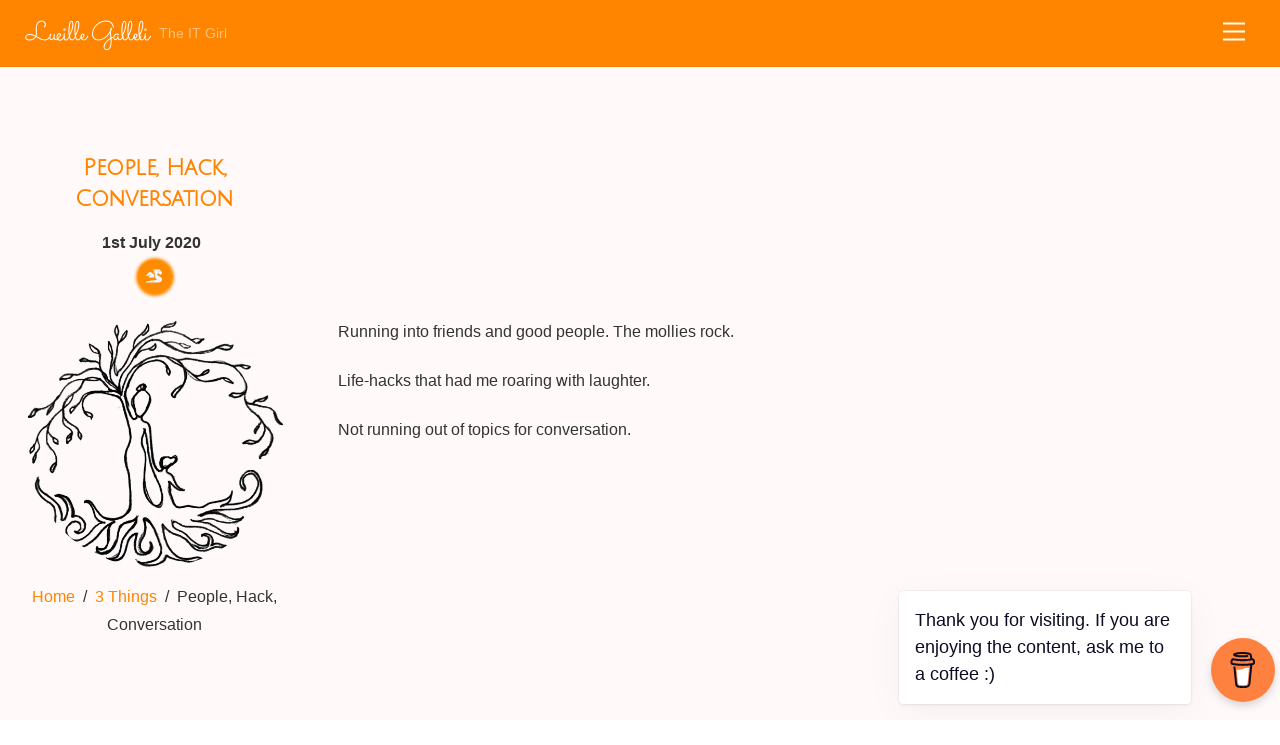

--- FILE ---
content_type: text/html;charset=UTF-8
request_url: https://lucille.galleli.com/bright-side-of-life/people-hack-conversation/
body_size: 15242
content:
<!--THEMIFY CACHE--><!DOCTYPE html>
<html lang="en-GB">
<head><meta charset="UTF-8"><meta name="viewport" content="width=device-width, initial-scale=1, minimum-scale=1"><style id="tb_inline_styles" data-no-optimize="1">.tb_animation_on{overflow-x:hidden}.themify_builder .wow{visibility:hidden;animation-fill-mode:both}[data-tf-animation]{will-change:transform,opacity,visibility}.themify_builder .tf_lax_done{transition-duration:.8s;transition-timing-function:cubic-bezier(.165,.84,.44,1)}[data-sticky-active].tb_sticky_scroll_active{z-index:1}[data-sticky-active].tb_sticky_scroll_active .hide-on-stick{display:none}@media(min-width:1281px){.hide-desktop{width:0!important;height:0!important;padding:0!important;visibility:hidden!important;margin:0!important;display:table-column!important;background:0!important;content-visibility:hidden;overflow:hidden!important}}@media(min-width:769px) and (max-width:1280px){.hide-tablet_landscape{width:0!important;height:0!important;padding:0!important;visibility:hidden!important;margin:0!important;display:table-column!important;background:0!important;content-visibility:hidden;overflow:hidden!important}}@media(min-width:681px) and (max-width:768px){.hide-tablet{width:0!important;height:0!important;padding:0!important;visibility:hidden!important;margin:0!important;display:table-column!important;background:0!important;content-visibility:hidden;overflow:hidden!important}}@media(max-width:680px){.hide-mobile{width:0!important;height:0!important;padding:0!important;visibility:hidden!important;margin:0!important;display:table-column!important;background:0!important;content-visibility:hidden;overflow:hidden!important}}@media(max-width:768px){div.module-gallery-grid{--galn:var(--galt)}}@media(max-width:680px){
 .themify_map.tf_map_loaded{width:100%!important}
 .ui.builder_button,.ui.nav li a{padding:.525em 1.15em}
 .fullheight>.row_inner:not(.tb_col_count_1){min-height:0}
 div.module-gallery-grid{--galn:var(--galm);gap:8px}
 }</style><noscript><style>.themify_builder .wow,.wow .tf_lazy{visibility:visible!important}</style></noscript> <style id="tf_lazy_style" data-no-optimize="1">
 .tf_svg_lazy{
 content-visibility:auto;
 background-size:100% 25%!important;
 background-repeat:no-repeat!important;
 background-position:0 0, 0 33.4%,0 66.6%,0 100%!important;
 transition:filter .3s linear!important;
 filter:blur(25px)!important; transform:translateZ(0)
 }
 .tf_svg_lazy_loaded{
 filter:blur(0)!important
 }
 [data-lazy]:is(.module,.module_row:not(.tb_first)),.module[data-lazy] .ui,.module_row[data-lazy]:not(.tb_first):is(>.row_inner,.module_column[data-lazy],.module_subrow[data-lazy]){
 background-image:none!important
 }
 </style><noscript><style>
 .tf_svg_lazy{
 display:none!important
 }
 </style></noscript><style id="tf_lazy_common" data-no-optimize="1">
 img{
 max-width:100%;
 height:auto
 }
 :where(.tf_in_flx,.tf_flx){display:inline-flex;flex-wrap:wrap;place-items:center}
 .tf_fa,:is(em,i) tf-lottie{display:inline-block;vertical-align:middle}:is(em,i) tf-lottie{width:1.5em;height:1.5em}.tf_fa{width:1em;height:1em;stroke-width:0;stroke:currentColor;overflow:visible;fill:currentColor;pointer-events:none;text-rendering:optimizeSpeed;buffered-rendering:static}#tf_svg symbol{overflow:visible}:where(.tf_lazy){position:relative;visibility:visible;display:block;opacity:.3}.wow .tf_lazy:not(.tf_swiper-slide){visibility:hidden;opacity:1}div.tf_audio_lazy audio{visibility:hidden;height:0;display:inline}.mejs-container{visibility:visible}.tf_iframe_lazy{transition:opacity .3s ease-in-out;min-height:10px}:where(.tf_flx),.tf_swiper-wrapper{display:flex}.tf_swiper-slide{flex-shrink:0;opacity:0;width:100%;height:100%}.tf_swiper-wrapper>br,.tf_lazy.tf_swiper-wrapper .tf_lazy:after,.tf_lazy.tf_swiper-wrapper .tf_lazy:before{display:none}.tf_lazy:after,.tf_lazy:before{content:'';display:inline-block;position:absolute;width:10px!important;height:10px!important;margin:0 3px;top:50%!important;inset-inline:auto 50%!important;border-radius:100%;background-color:currentColor;visibility:visible;animation:tf-hrz-loader infinite .75s cubic-bezier(.2,.68,.18,1.08)}.tf_lazy:after{width:6px!important;height:6px!important;inset-inline:50% auto!important;margin-top:3px;animation-delay:-.4s}@keyframes tf-hrz-loader{0%,100%{transform:scale(1);opacity:1}50%{transform:scale(.1);opacity:.6}}.tf_lazy_lightbox{position:fixed;background:rgba(11,11,11,.8);color:#ccc;top:0;left:0;display:flex;align-items:center;justify-content:center;z-index:999}.tf_lazy_lightbox .tf_lazy:after,.tf_lazy_lightbox .tf_lazy:before{background:#fff}.tf_vd_lazy,tf-lottie{display:flex;flex-wrap:wrap}tf-lottie{aspect-ratio:1.777}.tf_w.tf_vd_lazy video{width:100%;height:auto;position:static;object-fit:cover}
 </style><link type="image/jpg" href="https://lucille.galleli.com/wp-content/uploads/2020/05/sitelogo-1.jpg" rel="apple-touch-icon" /><link type="image/jpg" href="https://lucille.galleli.com/wp-content/uploads/2020/05/sitelogo-1.jpg" rel="icon" /><meta name='robots' content='index, follow, max-image-preview:large, max-snippet:-1, max-video-preview:-1' /><title>People, Hack, Conversation - Lucille Galleli</title><link rel="canonical" href="https://lucille.galleli.com/bright-side-of-life/people-hack-conversation/" /><meta property="og:locale" content="en_GB" /><meta property="og:type" content="article" /><meta property="og:title" content="People, Hack, Conversation - Lucille Galleli" /><meta property="og:description" content="Running into friends and good people. The mollies rock. Life-hacks that had me roaring with laughter. Not running out of topics for conversation.  " /><meta property="og:url" content="https://lucille.galleli.com/bright-side-of-life/people-hack-conversation/" /><meta property="og:site_name" content="Lucille Galleli" /><meta property="article:published_time" content="2020-07-01T22:54:37+00:00" /><meta property="article:modified_time" content="2020-07-01T22:54:40+00:00" /><meta name="author" content="Lucille Galleli" /><meta name="twitter:card" content="summary_large_image" /><meta name="twitter:label1" content="Written by" /><meta name="twitter:data1" content="Lucille Galleli" /><script type="application/ld+json" class="yoast-schema-graph">{"@context":"https://schema.org","@graph":[{"@type":"Article","@id":"https://lucille.galleli.com/bright-side-of-life/people-hack-conversation/#article","isPartOf":{"@id":"https://lucille.galleli.com/bright-side-of-life/people-hack-conversation/"},"author":{"name":"Lucille Galleli","@id":"https://lucille.galleli.com/#/schema/person/599568a47affbda372a0d96ca8e4e5f1"},"headline":"People, Hack, Conversation","datePublished":"2020-07-01T22:54:37+00:00","dateModified":"2020-07-01T22:54:40+00:00","mainEntityOfPage":{"@id":"https://lucille.galleli.com/bright-side-of-life/people-hack-conversation/"},"wordCount":26,"commentCount":0,"publisher":{"@id":"https://lucille.galleli.com/#/schema/person/07f1585155bf2706dcbc8d7adc64ff84"},"articleSection":["3 Things","Bright Side Of Life"],"inLanguage":"en-GB","potentialAction":[{"@type":"CommentAction","name":"Comment","target":["https://lucille.galleli.com/bright-side-of-life/people-hack-conversation/#respond"]}]},{"@type":"WebPage","@id":"https://lucille.galleli.com/bright-side-of-life/people-hack-conversation/","url":"https://lucille.galleli.com/bright-side-of-life/people-hack-conversation/","name":"People, Hack, Conversation - Lucille Galleli","isPartOf":{"@id":"https://lucille.galleli.com/#website"},"datePublished":"2020-07-01T22:54:37+00:00","dateModified":"2020-07-01T22:54:40+00:00","breadcrumb":{"@id":"https://lucille.galleli.com/bright-side-of-life/people-hack-conversation/#breadcrumb"},"inLanguage":"en-GB","potentialAction":[{"@type":"ReadAction","target":["https://lucille.galleli.com/bright-side-of-life/people-hack-conversation/"]}]},{"@type":"BreadcrumbList","@id":"https://lucille.galleli.com/bright-side-of-life/people-hack-conversation/#breadcrumb","itemListElement":[{"@type":"ListItem","position":1,"name":"Home","item":"https://lucille.galleli.com/"},{"@type":"ListItem","position":2,"name":"People, Hack, Conversation"}]},{"@type":"WebSite","@id":"https://lucille.galleli.com/#website","url":"https://lucille.galleli.com/","name":"Lucille Galleli","description":"The IT Girl","publisher":{"@id":"https://lucille.galleli.com/#/schema/person/07f1585155bf2706dcbc8d7adc64ff84"},"potentialAction":[{"@type":"SearchAction","target":{"@type":"EntryPoint","urlTemplate":"https://lucille.galleli.com/?s={search_term_string}"},"query-input":{"@type":"PropertyValueSpecification","valueRequired":true,"valueName":"search_term_string"}}],"inLanguage":"en-GB"},{"@type":["Person","Organization"],"@id":"https://lucille.galleli.com/#/schema/person/07f1585155bf2706dcbc8d7adc64ff84","name":"Lucille Galleli","image":{"@type":"ImageObject","inLanguage":"en-GB","@id":"https://lucille.galleli.com/#/schema/person/image/","url":"https://lucille.galleli.com/wp-content/uploads/2020/08/Lucille_Galleli-Portraiture_2018_1980-scaled.jpg","contentUrl":"https://lucille.galleli.com/wp-content/uploads/2020/08/Lucille_Galleli-Portraiture_2018_1980-scaled.jpg","width":2560,"height":1708,"caption":"Lucille Galleli"},"logo":{"@id":"https://lucille.galleli.com/#/schema/person/image/"},"sameAs":["http://lucille.galleli.com"]},{"@type":"Person","@id":"https://lucille.galleli.com/#/schema/person/599568a47affbda372a0d96ca8e4e5f1","name":"Lucille Galleli","image":{"@type":"ImageObject","inLanguage":"en-GB","@id":"https://lucille.galleli.com/#/schema/person/image/","url":"https://secure.gravatar.com/avatar/43a75966d531bdeb88bc3ff26e4b13ced7cc07de210485f6752f2cdd9524bfdd?s=96&d=robohash&r=g","contentUrl":"https://secure.gravatar.com/avatar/43a75966d531bdeb88bc3ff26e4b13ced7cc07de210485f6752f2cdd9524bfdd?s=96&d=robohash&r=g","caption":"Lucille Galleli"}}]}</script><link rel="alternate" type="application/rss+xml" title="Lucille Galleli &raquo; Feed" href="https://lucille.galleli.com/feed/" />
<link rel="alternate" type="application/rss+xml" title="Lucille Galleli &raquo; Comments Feed" href="https://lucille.galleli.com/comments/feed/" />
<link rel="alternate" type="application/rss+xml" title="Lucille Galleli &raquo; People, Hack, Conversation Comments Feed" href="https://lucille.galleli.com/bright-side-of-life/people-hack-conversation/feed/" />
<link rel="alternate" title="oEmbed (JSON)" type="application/json+oembed" href="https://lucille.galleli.com/wp-json/oembed/1.0/embed?url=https%3A%2F%2Flucille.galleli.com%2Fbright-side-of-life%2Fpeople-hack-conversation%2F" />
<link rel="alternate" title="oEmbed (XML)" type="text/xml+oembed" href="https://lucille.galleli.com/wp-json/oembed/1.0/embed?url=https%3A%2F%2Flucille.galleli.com%2Fbright-side-of-life%2Fpeople-hack-conversation%2F&#038;format=xml" />
<style id='wp-img-auto-sizes-contain-inline-css'>
img:is([sizes=auto i],[sizes^="auto," i]){contain-intrinsic-size:3000px 1500px}
/*# sourceURL=wp-img-auto-sizes-contain-inline-css */
</style>
<style id='filebird-block-filebird-gallery-style-inline-css'>
ul.filebird-block-filebird-gallery{margin:auto!important;padding:0!important;width:100%}ul.filebird-block-filebird-gallery.layout-grid{display:grid;grid-gap:20px;align-items:stretch;grid-template-columns:repeat(var(--columns),1fr);justify-items:stretch}ul.filebird-block-filebird-gallery.layout-grid li img{border:1px solid #ccc;box-shadow:2px 2px 6px 0 rgba(0,0,0,.3);height:100%;max-width:100%;-o-object-fit:cover;object-fit:cover;width:100%}ul.filebird-block-filebird-gallery.layout-masonry{-moz-column-count:var(--columns);-moz-column-gap:var(--space);column-gap:var(--space);-moz-column-width:var(--min-width);columns:var(--min-width) var(--columns);display:block;overflow:auto}ul.filebird-block-filebird-gallery.layout-masonry li{margin-bottom:var(--space)}ul.filebird-block-filebird-gallery li{list-style:none}ul.filebird-block-filebird-gallery li figure{height:100%;margin:0;padding:0;position:relative;width:100%}ul.filebird-block-filebird-gallery li figure figcaption{background:linear-gradient(0deg,rgba(0,0,0,.7),rgba(0,0,0,.3) 70%,transparent);bottom:0;box-sizing:border-box;color:#fff;font-size:.8em;margin:0;max-height:100%;overflow:auto;padding:3em .77em .7em;position:absolute;text-align:center;width:100%;z-index:2}ul.filebird-block-filebird-gallery li figure figcaption a{color:inherit}

/*# sourceURL=https://lucille.galleli.com/wp-content/plugins/filebird/blocks/filebird-gallery/build/style-index.css */
</style>
<style id='global-styles-inline-css'>
:root{--wp--preset--aspect-ratio--square: 1;--wp--preset--aspect-ratio--4-3: 4/3;--wp--preset--aspect-ratio--3-4: 3/4;--wp--preset--aspect-ratio--3-2: 3/2;--wp--preset--aspect-ratio--2-3: 2/3;--wp--preset--aspect-ratio--16-9: 16/9;--wp--preset--aspect-ratio--9-16: 9/16;--wp--preset--color--black: #000000;--wp--preset--color--cyan-bluish-gray: #abb8c3;--wp--preset--color--white: #ffffff;--wp--preset--color--pale-pink: #f78da7;--wp--preset--color--vivid-red: #cf2e2e;--wp--preset--color--luminous-vivid-orange: #ff6900;--wp--preset--color--luminous-vivid-amber: #fcb900;--wp--preset--color--light-green-cyan: #7bdcb5;--wp--preset--color--vivid-green-cyan: #00d084;--wp--preset--color--pale-cyan-blue: #8ed1fc;--wp--preset--color--vivid-cyan-blue: #0693e3;--wp--preset--color--vivid-purple: #9b51e0;--wp--preset--gradient--vivid-cyan-blue-to-vivid-purple: linear-gradient(135deg,rgb(6,147,227) 0%,rgb(155,81,224) 100%);--wp--preset--gradient--light-green-cyan-to-vivid-green-cyan: linear-gradient(135deg,rgb(122,220,180) 0%,rgb(0,208,130) 100%);--wp--preset--gradient--luminous-vivid-amber-to-luminous-vivid-orange: linear-gradient(135deg,rgb(252,185,0) 0%,rgb(255,105,0) 100%);--wp--preset--gradient--luminous-vivid-orange-to-vivid-red: linear-gradient(135deg,rgb(255,105,0) 0%,rgb(207,46,46) 100%);--wp--preset--gradient--very-light-gray-to-cyan-bluish-gray: linear-gradient(135deg,rgb(238,238,238) 0%,rgb(169,184,195) 100%);--wp--preset--gradient--cool-to-warm-spectrum: linear-gradient(135deg,rgb(74,234,220) 0%,rgb(151,120,209) 20%,rgb(207,42,186) 40%,rgb(238,44,130) 60%,rgb(251,105,98) 80%,rgb(254,248,76) 100%);--wp--preset--gradient--blush-light-purple: linear-gradient(135deg,rgb(255,206,236) 0%,rgb(152,150,240) 100%);--wp--preset--gradient--blush-bordeaux: linear-gradient(135deg,rgb(254,205,165) 0%,rgb(254,45,45) 50%,rgb(107,0,62) 100%);--wp--preset--gradient--luminous-dusk: linear-gradient(135deg,rgb(255,203,112) 0%,rgb(199,81,192) 50%,rgb(65,88,208) 100%);--wp--preset--gradient--pale-ocean: linear-gradient(135deg,rgb(255,245,203) 0%,rgb(182,227,212) 50%,rgb(51,167,181) 100%);--wp--preset--gradient--electric-grass: linear-gradient(135deg,rgb(202,248,128) 0%,rgb(113,206,126) 100%);--wp--preset--gradient--midnight: linear-gradient(135deg,rgb(2,3,129) 0%,rgb(40,116,252) 100%);--wp--preset--font-size--small: 13px;--wp--preset--font-size--medium: clamp(14px, 0.875rem + ((1vw - 3.2px) * 0.469), 20px);--wp--preset--font-size--large: clamp(22.041px, 1.378rem + ((1vw - 3.2px) * 1.091), 36px);--wp--preset--font-size--x-large: clamp(25.014px, 1.563rem + ((1vw - 3.2px) * 1.327), 42px);--wp--preset--font-family--system-font: -apple-system,BlinkMacSystemFont,"Segoe UI",Roboto,Oxygen-Sans,Ubuntu,Cantarell,"Helvetica Neue",sans-serif;--wp--preset--spacing--20: 0.44rem;--wp--preset--spacing--30: 0.67rem;--wp--preset--spacing--40: 1rem;--wp--preset--spacing--50: 1.5rem;--wp--preset--spacing--60: 2.25rem;--wp--preset--spacing--70: 3.38rem;--wp--preset--spacing--80: 5.06rem;--wp--preset--shadow--natural: 6px 6px 9px rgba(0, 0, 0, 0.2);--wp--preset--shadow--deep: 12px 12px 50px rgba(0, 0, 0, 0.4);--wp--preset--shadow--sharp: 6px 6px 0px rgba(0, 0, 0, 0.2);--wp--preset--shadow--outlined: 6px 6px 0px -3px rgb(255, 255, 255), 6px 6px rgb(0, 0, 0);--wp--preset--shadow--crisp: 6px 6px 0px rgb(0, 0, 0);}:where(body) { margin: 0; }.wp-site-blocks > .alignleft { float: left; margin-right: 2em; }.wp-site-blocks > .alignright { float: right; margin-left: 2em; }.wp-site-blocks > .aligncenter { justify-content: center; margin-left: auto; margin-right: auto; }:where(.wp-site-blocks) > * { margin-block-start: 24px; margin-block-end: 0; }:where(.wp-site-blocks) > :first-child { margin-block-start: 0; }:where(.wp-site-blocks) > :last-child { margin-block-end: 0; }:root { --wp--style--block-gap: 24px; }:root :where(.is-layout-flow) > :first-child{margin-block-start: 0;}:root :where(.is-layout-flow) > :last-child{margin-block-end: 0;}:root :where(.is-layout-flow) > *{margin-block-start: 24px;margin-block-end: 0;}:root :where(.is-layout-constrained) > :first-child{margin-block-start: 0;}:root :where(.is-layout-constrained) > :last-child{margin-block-end: 0;}:root :where(.is-layout-constrained) > *{margin-block-start: 24px;margin-block-end: 0;}:root :where(.is-layout-flex){gap: 24px;}:root :where(.is-layout-grid){gap: 24px;}.is-layout-flow > .alignleft{float: left;margin-inline-start: 0;margin-inline-end: 2em;}.is-layout-flow > .alignright{float: right;margin-inline-start: 2em;margin-inline-end: 0;}.is-layout-flow > .aligncenter{margin-left: auto !important;margin-right: auto !important;}.is-layout-constrained > .alignleft{float: left;margin-inline-start: 0;margin-inline-end: 2em;}.is-layout-constrained > .alignright{float: right;margin-inline-start: 2em;margin-inline-end: 0;}.is-layout-constrained > .aligncenter{margin-left: auto !important;margin-right: auto !important;}.is-layout-constrained > :where(:not(.alignleft):not(.alignright):not(.alignfull)){margin-left: auto !important;margin-right: auto !important;}body .is-layout-flex{display: flex;}.is-layout-flex{flex-wrap: wrap;align-items: center;}.is-layout-flex > :is(*, div){margin: 0;}body .is-layout-grid{display: grid;}.is-layout-grid > :is(*, div){margin: 0;}body{font-family: var(--wp--preset--font-family--system-font);font-size: var(--wp--preset--font-size--medium);line-height: 1.6;padding-top: 0px;padding-right: 0px;padding-bottom: 0px;padding-left: 0px;}a:where(:not(.wp-element-button)){text-decoration: underline;}:root :where(.wp-element-button, .wp-block-button__link){background-color: #32373c;border-width: 0;color: #fff;font-family: inherit;font-size: inherit;font-style: inherit;font-weight: inherit;letter-spacing: inherit;line-height: inherit;padding-top: calc(0.667em + 2px);padding-right: calc(1.333em + 2px);padding-bottom: calc(0.667em + 2px);padding-left: calc(1.333em + 2px);text-decoration: none;text-transform: inherit;}.has-black-color{color: var(--wp--preset--color--black) !important;}.has-cyan-bluish-gray-color{color: var(--wp--preset--color--cyan-bluish-gray) !important;}.has-white-color{color: var(--wp--preset--color--white) !important;}.has-pale-pink-color{color: var(--wp--preset--color--pale-pink) !important;}.has-vivid-red-color{color: var(--wp--preset--color--vivid-red) !important;}.has-luminous-vivid-orange-color{color: var(--wp--preset--color--luminous-vivid-orange) !important;}.has-luminous-vivid-amber-color{color: var(--wp--preset--color--luminous-vivid-amber) !important;}.has-light-green-cyan-color{color: var(--wp--preset--color--light-green-cyan) !important;}.has-vivid-green-cyan-color{color: var(--wp--preset--color--vivid-green-cyan) !important;}.has-pale-cyan-blue-color{color: var(--wp--preset--color--pale-cyan-blue) !important;}.has-vivid-cyan-blue-color{color: var(--wp--preset--color--vivid-cyan-blue) !important;}.has-vivid-purple-color{color: var(--wp--preset--color--vivid-purple) !important;}.has-black-background-color{background-color: var(--wp--preset--color--black) !important;}.has-cyan-bluish-gray-background-color{background-color: var(--wp--preset--color--cyan-bluish-gray) !important;}.has-white-background-color{background-color: var(--wp--preset--color--white) !important;}.has-pale-pink-background-color{background-color: var(--wp--preset--color--pale-pink) !important;}.has-vivid-red-background-color{background-color: var(--wp--preset--color--vivid-red) !important;}.has-luminous-vivid-orange-background-color{background-color: var(--wp--preset--color--luminous-vivid-orange) !important;}.has-luminous-vivid-amber-background-color{background-color: var(--wp--preset--color--luminous-vivid-amber) !important;}.has-light-green-cyan-background-color{background-color: var(--wp--preset--color--light-green-cyan) !important;}.has-vivid-green-cyan-background-color{background-color: var(--wp--preset--color--vivid-green-cyan) !important;}.has-pale-cyan-blue-background-color{background-color: var(--wp--preset--color--pale-cyan-blue) !important;}.has-vivid-cyan-blue-background-color{background-color: var(--wp--preset--color--vivid-cyan-blue) !important;}.has-vivid-purple-background-color{background-color: var(--wp--preset--color--vivid-purple) !important;}.has-black-border-color{border-color: var(--wp--preset--color--black) !important;}.has-cyan-bluish-gray-border-color{border-color: var(--wp--preset--color--cyan-bluish-gray) !important;}.has-white-border-color{border-color: var(--wp--preset--color--white) !important;}.has-pale-pink-border-color{border-color: var(--wp--preset--color--pale-pink) !important;}.has-vivid-red-border-color{border-color: var(--wp--preset--color--vivid-red) !important;}.has-luminous-vivid-orange-border-color{border-color: var(--wp--preset--color--luminous-vivid-orange) !important;}.has-luminous-vivid-amber-border-color{border-color: var(--wp--preset--color--luminous-vivid-amber) !important;}.has-light-green-cyan-border-color{border-color: var(--wp--preset--color--light-green-cyan) !important;}.has-vivid-green-cyan-border-color{border-color: var(--wp--preset--color--vivid-green-cyan) !important;}.has-pale-cyan-blue-border-color{border-color: var(--wp--preset--color--pale-cyan-blue) !important;}.has-vivid-cyan-blue-border-color{border-color: var(--wp--preset--color--vivid-cyan-blue) !important;}.has-vivid-purple-border-color{border-color: var(--wp--preset--color--vivid-purple) !important;}.has-vivid-cyan-blue-to-vivid-purple-gradient-background{background: var(--wp--preset--gradient--vivid-cyan-blue-to-vivid-purple) !important;}.has-light-green-cyan-to-vivid-green-cyan-gradient-background{background: var(--wp--preset--gradient--light-green-cyan-to-vivid-green-cyan) !important;}.has-luminous-vivid-amber-to-luminous-vivid-orange-gradient-background{background: var(--wp--preset--gradient--luminous-vivid-amber-to-luminous-vivid-orange) !important;}.has-luminous-vivid-orange-to-vivid-red-gradient-background{background: var(--wp--preset--gradient--luminous-vivid-orange-to-vivid-red) !important;}.has-very-light-gray-to-cyan-bluish-gray-gradient-background{background: var(--wp--preset--gradient--very-light-gray-to-cyan-bluish-gray) !important;}.has-cool-to-warm-spectrum-gradient-background{background: var(--wp--preset--gradient--cool-to-warm-spectrum) !important;}.has-blush-light-purple-gradient-background{background: var(--wp--preset--gradient--blush-light-purple) !important;}.has-blush-bordeaux-gradient-background{background: var(--wp--preset--gradient--blush-bordeaux) !important;}.has-luminous-dusk-gradient-background{background: var(--wp--preset--gradient--luminous-dusk) !important;}.has-pale-ocean-gradient-background{background: var(--wp--preset--gradient--pale-ocean) !important;}.has-electric-grass-gradient-background{background: var(--wp--preset--gradient--electric-grass) !important;}.has-midnight-gradient-background{background: var(--wp--preset--gradient--midnight) !important;}.has-small-font-size{font-size: var(--wp--preset--font-size--small) !important;}.has-medium-font-size{font-size: var(--wp--preset--font-size--medium) !important;}.has-large-font-size{font-size: var(--wp--preset--font-size--large) !important;}.has-x-large-font-size{font-size: var(--wp--preset--font-size--x-large) !important;}.has-system-font-font-family{font-family: var(--wp--preset--font-family--system-font) !important;}
:root :where(.wp-block-pullquote){font-size: clamp(0.984em, 0.984rem + ((1vw - 0.2em) * 0.645), 1.5em);line-height: 1.6;}
/*# sourceURL=global-styles-inline-css */
</style>
<link rel="preload" href="https://lucille.galleli.com/wp-content/plugins/buymeacoffee/public/css/buy-me-a-coffee-public.css?ver=4.4.2" as="style"><link rel='stylesheet' id='buy-me-a-coffee-css' href='https://lucille.galleli.com/wp-content/plugins/buymeacoffee/public/css/buy-me-a-coffee-public.css?ver=4.4.2' media='all' />
<link rel="preload" href="https://lucille.galleli.com/wp-content/plugins/visual-link-preview/dist/public.css?ver=2.2.9" as="style"><link rel='stylesheet' id='vlp-public-css' href='https://lucille.galleli.com/wp-content/plugins/visual-link-preview/dist/public.css?ver=2.2.9' media='all' />
<link rel="preload" href="https://lucille.galleli.com/wp-content/plugins/quotes-llama/includes/css/quotes-llama.css?ver=3.1.1" as="style"><link rel='stylesheet' id='quotes-llama-css-style-css' href='https://lucille.galleli.com/wp-content/plugins/quotes-llama/includes/css/quotes-llama.css?ver=3.1.1' media='all' />
<link rel="preload" href="https://lucille.galleli.com/wp-includes/css/dashicons.min.css?ver=6.9" as="style"><link rel='stylesheet' id='dashicons-css' href='https://lucille.galleli.com/wp-includes/css/dashicons.min.css?ver=6.9' media='all' />
<link rel="preload" href="https://lucille.galleli.com/wp-content/themes/themify-ultra/style.css?ver=3.1.1" as="style"><link rel='stylesheet' id='dashicons-style-css' href='https://lucille.galleli.com/wp-content/themes/themify-ultra/style.css?ver=3.1.1' media='all' />
<link rel="preload" href="https://lucille.galleli.com/wp-content/plugins/themify-shortcodes/assets/styles.css?ver=6.9" as="style"><link rel='stylesheet' id='themify-shortcodes-css' href='https://lucille.galleli.com/wp-content/plugins/themify-shortcodes/assets/styles.css?ver=6.9' media='all' />
<script src="https://lucille.galleli.com/wp-includes/js/jquery/jquery.min.js?ver=3.7.1" id="jquery-core-js"></script>
<script src="https://lucille.galleli.com/wp-includes/js/jquery/jquery-migrate.min.js?ver=3.4.1" id="jquery-migrate-js"></script>
<script src="https://lucille.galleli.com/wp-content/plugins/buymeacoffee/public/js/buy-me-a-coffee-public.js?ver=4.4.2" id="buy-me-a-coffee-js"></script>
<link rel="https://api.w.org/" href="https://lucille.galleli.com/wp-json/" /><link rel="alternate" title="JSON" type="application/json" href="https://lucille.galleli.com/wp-json/wp/v2/posts/4311" /><link rel="EditURI" type="application/rsd+xml" title="RSD" href="https://lucille.galleli.com/xmlrpc.php?rsd" />
<meta name="generator" content="WordPress 6.9" />
<link rel='shortlink' href='https://lucille.galleli.com/?p=4311' /><script data-name="BMC-Widget" src="https://cdnjs.buymeacoffee.com/1.0.0/widget.prod.min.js" data-id="theitgirl" data-description="Support me on Buy Me a Coffee!" data-message="Thank you for visiting. If you are enjoying the content, ask me to a coffee :)" data-color="#FF813F" data-position="right" data-x_margin="5" data-y_margin="18"></script><meta id="intense-browser-check" class="no-js"> <style type='text/css'>.intense.pagination .active > a { 
 background-color: #1a8be2; 
 border-color: #006dc4; 
 color: #fff; } 
/* custom css styles */</style><style>@keyframes themifyAnimatedBG{
 0%{background-color:#d94e73}100%{background-color:#7c748c}50%{background-color:#8da1a6}33.3%{background-color:#848c79}25%{background-color:#d97e7e}
 }
 .module_row.animated-bg,#footerwrap{
 animation:themifyAnimatedBG 25000ms infinite alternate
 }</style><style>.tf-tile.size-square-large,
 .tf-tile.size-square-large .map-container {
 width: 480px;
 height: 480px;
 max-width: 100%;
 }
 .tf-tile.size-square-small,
 .tf-tile.size-square-small .map-container {
 width: 240px;
 height: 240px;
 max-width: 100%;
 }
 .tf-tile.size-landscape,
 .tf-tile.size-landscape .map-container {
 width: 480px;
 height: 240px;
 max-width: 100%;
 }
 .tf-tile.size-portrait,
 .tf-tile.size-portrait .map-container {
 width: 240px;
 height: 480px;
 max-width: 100%;
 }</style><script async src="https://www.googletagmanager.com/gtag/js?id=G-ZXS7MYPKQT"></script><script> window.dataLayer = window.dataLayer || [];
 function gtag(){dataLayer.push(arguments);}
 gtag('js', new Date());

 gtag('config', 'G-ZXS7MYPKQT');</script><link rel="icon" href="https://lucille.galleli.com/wp-content/uploads/2020/05/cropped-siteicon-32x32.png" sizes="32x32" />
<link rel="icon" href="https://lucille.galleli.com/wp-content/uploads/2020/05/cropped-siteicon-192x192.png" sizes="192x192" />
<link rel="apple-touch-icon" href="https://lucille.galleli.com/wp-content/uploads/2020/05/cropped-siteicon-180x180.png" />
<meta name="msapplication-TileImage" content="https://lucille.galleli.com/wp-content/uploads/2020/05/cropped-siteicon-270x270.png" />
<link rel="prefetch" href="https://lucille.galleli.com/wp-content/themes/themify-ultra/js/themify-script.js?ver=8.0.8" as="script" fetchpriority="low"><link rel="prefetch" href="https://lucille.galleli.com/wp-content/themes/themify-ultra/themify/js/modules/themify-sidemenu.js?ver=8.2.0" as="script" fetchpriority="low"><link rel="prefetch" href="https://lucille.galleli.com/wp-content/themes/themify-ultra/themify/js/modules/lax.js?ver=8.2.0" as="script" fetchpriority="low"><link rel="preload" href="https://lucille.galleli.com/wp-content/themes/themify-ultra/themify/themify-builder/js/themify-builder-script.js?ver=8.2.0" as="script" fetchpriority="low"><link rel="preload" href="https://lucille.galleli.com/wp-content/uploads/2024/10/logoLG.png" as="image" imagesrcset="https://lucille.galleli.com/wp-content/uploads/2024/10/logoLG.png 500w, https://lucille.galleli.com/wp-content/uploads/2024/10/logoLG-180x180.png 180w" imagesizes="(max-width: 500px) 100vw, 500px" fetchpriority="high"><style id="tf_gf_fonts_style">@font-face{font-family:'Julius Sans One';font-display:swap;src:url(https://fonts.gstatic.com/s/juliussansone/v20/1Pt2g8TAX_SGgBGUi0tGOYEga5WOzHsX2aE.woff2) format('woff2');unicode-range:U+0100-02BA,U+02BD-02C5,U+02C7-02CC,U+02CE-02D7,U+02DD-02FF,U+0304,U+0308,U+0329,U+1D00-1DBF,U+1E00-1E9F,U+1EF2-1EFF,U+2020,U+20A0-20AB,U+20AD-20C0,U+2113,U+2C60-2C7F,U+A720-A7FF;}@font-face{font-family:'Julius Sans One';font-display:swap;src:url(https://fonts.gstatic.com/s/juliussansone/v20/1Pt2g8TAX_SGgBGUi0tGOYEga5WOwnsX.woff2) format('woff2');unicode-range:U+0000-00FF,U+0131,U+0152-0153,U+02BB-02BC,U+02C6,U+02DA,U+02DC,U+0304,U+0308,U+0329,U+2000-206F,U+20AC,U+2122,U+2191,U+2193,U+2212,U+2215,U+FEFF,U+FFFD;}@font-face{font-family:'Nunito';font-style:italic;font-display:swap;src:url(https://fonts.gstatic.com/s/nunito/v32/XRXX3I6Li01BKofIMNaORs71cA.woff2) format('woff2');unicode-range:U+0460-052F,U+1C80-1C8A,U+20B4,U+2DE0-2DFF,U+A640-A69F,U+FE2E-FE2F;}@font-face{font-family:'Nunito';font-style:italic;font-display:swap;src:url(https://fonts.gstatic.com/s/nunito/v32/XRXX3I6Li01BKofIMNaHRs71cA.woff2) format('woff2');unicode-range:U+0301,U+0400-045F,U+0490-0491,U+04B0-04B1,U+2116;}@font-face{font-family:'Nunito';font-style:italic;font-display:swap;src:url(https://fonts.gstatic.com/s/nunito/v32/XRXX3I6Li01BKofIMNaMRs71cA.woff2) format('woff2');unicode-range:U+0102-0103,U+0110-0111,U+0128-0129,U+0168-0169,U+01A0-01A1,U+01AF-01B0,U+0300-0301,U+0303-0304,U+0308-0309,U+0323,U+0329,U+1EA0-1EF9,U+20AB;}@font-face{font-family:'Nunito';font-style:italic;font-display:swap;src:url(https://fonts.gstatic.com/s/nunito/v32/XRXX3I6Li01BKofIMNaNRs71cA.woff2) format('woff2');unicode-range:U+0100-02BA,U+02BD-02C5,U+02C7-02CC,U+02CE-02D7,U+02DD-02FF,U+0304,U+0308,U+0329,U+1D00-1DBF,U+1E00-1E9F,U+1EF2-1EFF,U+2020,U+20A0-20AB,U+20AD-20C0,U+2113,U+2C60-2C7F,U+A720-A7FF;}@font-face{font-family:'Nunito';font-style:italic;font-display:swap;src:url(https://fonts.gstatic.com/s/nunito/v32/XRXX3I6Li01BKofIMNaDRs4.woff2) format('woff2');unicode-range:U+0000-00FF,U+0131,U+0152-0153,U+02BB-02BC,U+02C6,U+02DA,U+02DC,U+0304,U+0308,U+0329,U+2000-206F,U+20AC,U+2122,U+2191,U+2193,U+2212,U+2215,U+FEFF,U+FFFD;}@font-face{font-family:'Nunito';font-style:italic;font-weight:700;font-display:swap;src:url(https://fonts.gstatic.com/s/nunito/v32/XRXX3I6Li01BKofIMNaORs71cA.woff2) format('woff2');unicode-range:U+0460-052F,U+1C80-1C8A,U+20B4,U+2DE0-2DFF,U+A640-A69F,U+FE2E-FE2F;}@font-face{font-family:'Nunito';font-style:italic;font-weight:700;font-display:swap;src:url(https://fonts.gstatic.com/s/nunito/v32/XRXX3I6Li01BKofIMNaHRs71cA.woff2) format('woff2');unicode-range:U+0301,U+0400-045F,U+0490-0491,U+04B0-04B1,U+2116;}@font-face{font-family:'Nunito';font-style:italic;font-weight:700;font-display:swap;src:url(https://fonts.gstatic.com/s/nunito/v32/XRXX3I6Li01BKofIMNaMRs71cA.woff2) format('woff2');unicode-range:U+0102-0103,U+0110-0111,U+0128-0129,U+0168-0169,U+01A0-01A1,U+01AF-01B0,U+0300-0301,U+0303-0304,U+0308-0309,U+0323,U+0329,U+1EA0-1EF9,U+20AB;}@font-face{font-family:'Nunito';font-style:italic;font-weight:700;font-display:swap;src:url(https://fonts.gstatic.com/s/nunito/v32/XRXX3I6Li01BKofIMNaNRs71cA.woff2) format('woff2');unicode-range:U+0100-02BA,U+02BD-02C5,U+02C7-02CC,U+02CE-02D7,U+02DD-02FF,U+0304,U+0308,U+0329,U+1D00-1DBF,U+1E00-1E9F,U+1EF2-1EFF,U+2020,U+20A0-20AB,U+20AD-20C0,U+2113,U+2C60-2C7F,U+A720-A7FF;}@font-face{font-family:'Nunito';font-style:italic;font-weight:700;font-display:swap;src:url(https://fonts.gstatic.com/s/nunito/v32/XRXX3I6Li01BKofIMNaDRs4.woff2) format('woff2');unicode-range:U+0000-00FF,U+0131,U+0152-0153,U+02BB-02BC,U+02C6,U+02DA,U+02DC,U+0304,U+0308,U+0329,U+2000-206F,U+20AC,U+2122,U+2191,U+2193,U+2212,U+2215,U+FEFF,U+FFFD;}@font-face{font-family:'Nunito';font-display:swap;src:url(https://fonts.gstatic.com/s/nunito/v32/XRXV3I6Li01BKofIOOaBXso.woff2) format('woff2');unicode-range:U+0460-052F,U+1C80-1C8A,U+20B4,U+2DE0-2DFF,U+A640-A69F,U+FE2E-FE2F;}@font-face{font-family:'Nunito';font-display:swap;src:url(https://fonts.gstatic.com/s/nunito/v32/XRXV3I6Li01BKofIMeaBXso.woff2) format('woff2');unicode-range:U+0301,U+0400-045F,U+0490-0491,U+04B0-04B1,U+2116;}@font-face{font-family:'Nunito';font-display:swap;src:url(https://fonts.gstatic.com/s/nunito/v32/XRXV3I6Li01BKofIOuaBXso.woff2) format('woff2');unicode-range:U+0102-0103,U+0110-0111,U+0128-0129,U+0168-0169,U+01A0-01A1,U+01AF-01B0,U+0300-0301,U+0303-0304,U+0308-0309,U+0323,U+0329,U+1EA0-1EF9,U+20AB;}@font-face{font-family:'Nunito';font-display:swap;src:url(https://fonts.gstatic.com/s/nunito/v32/XRXV3I6Li01BKofIO-aBXso.woff2) format('woff2');unicode-range:U+0100-02BA,U+02BD-02C5,U+02C7-02CC,U+02CE-02D7,U+02DD-02FF,U+0304,U+0308,U+0329,U+1D00-1DBF,U+1E00-1E9F,U+1EF2-1EFF,U+2020,U+20A0-20AB,U+20AD-20C0,U+2113,U+2C60-2C7F,U+A720-A7FF;}@font-face{font-family:'Nunito';font-display:swap;src:url(https://fonts.gstatic.com/s/nunito/v32/XRXV3I6Li01BKofINeaB.woff2) format('woff2');unicode-range:U+0000-00FF,U+0131,U+0152-0153,U+02BB-02BC,U+02C6,U+02DA,U+02DC,U+0304,U+0308,U+0329,U+2000-206F,U+20AC,U+2122,U+2191,U+2193,U+2212,U+2215,U+FEFF,U+FFFD;}@font-face{font-family:'Nunito';font-weight:700;font-display:swap;src:url(https://fonts.gstatic.com/s/nunito/v32/XRXV3I6Li01BKofIOOaBXso.woff2) format('woff2');unicode-range:U+0460-052F,U+1C80-1C8A,U+20B4,U+2DE0-2DFF,U+A640-A69F,U+FE2E-FE2F;}@font-face{font-family:'Nunito';font-weight:700;font-display:swap;src:url(https://fonts.gstatic.com/s/nunito/v32/XRXV3I6Li01BKofIMeaBXso.woff2) format('woff2');unicode-range:U+0301,U+0400-045F,U+0490-0491,U+04B0-04B1,U+2116;}@font-face{font-family:'Nunito';font-weight:700;font-display:swap;src:url(https://fonts.gstatic.com/s/nunito/v32/XRXV3I6Li01BKofIOuaBXso.woff2) format('woff2');unicode-range:U+0102-0103,U+0110-0111,U+0128-0129,U+0168-0169,U+01A0-01A1,U+01AF-01B0,U+0300-0301,U+0303-0304,U+0308-0309,U+0323,U+0329,U+1EA0-1EF9,U+20AB;}@font-face{font-family:'Nunito';font-weight:700;font-display:swap;src:url(https://fonts.gstatic.com/s/nunito/v32/XRXV3I6Li01BKofIO-aBXso.woff2) format('woff2');unicode-range:U+0100-02BA,U+02BD-02C5,U+02C7-02CC,U+02CE-02D7,U+02DD-02FF,U+0304,U+0308,U+0329,U+1D00-1DBF,U+1E00-1E9F,U+1EF2-1EFF,U+2020,U+20A0-20AB,U+20AD-20C0,U+2113,U+2C60-2C7F,U+A720-A7FF;}@font-face{font-family:'Nunito';font-weight:700;font-display:swap;src:url(https://fonts.gstatic.com/s/nunito/v32/XRXV3I6Li01BKofINeaB.woff2) format('woff2');unicode-range:U+0000-00FF,U+0131,U+0152-0153,U+02BB-02BC,U+02C6,U+02DA,U+02DC,U+0304,U+0308,U+0329,U+2000-206F,U+20AC,U+2122,U+2191,U+2193,U+2212,U+2215,U+FEFF,U+FFFD;}@font-face{font-family:'Oooh Baby';font-display:swap;src:url(https://fonts.gstatic.com/s/ooohbaby/v4/2sDcZGJWgJTT2Jf76xQzZ2W5O7w.woff2) format('woff2');unicode-range:U+0102-0103,U+0110-0111,U+0128-0129,U+0168-0169,U+01A0-01A1,U+01AF-01B0,U+0300-0301,U+0303-0304,U+0308-0309,U+0323,U+0329,U+1EA0-1EF9,U+20AB;}@font-face{font-family:'Oooh Baby';font-display:swap;src:url(https://fonts.gstatic.com/s/ooohbaby/v4/2sDcZGJWgJTT2Jf76xQzZmW5O7w.woff2) format('woff2');unicode-range:U+0100-02BA,U+02BD-02C5,U+02C7-02CC,U+02CE-02D7,U+02DD-02FF,U+0304,U+0308,U+0329,U+1D00-1DBF,U+1E00-1E9F,U+1EF2-1EFF,U+2020,U+20A0-20AB,U+20AD-20C0,U+2113,U+2C60-2C7F,U+A720-A7FF;}@font-face{font-family:'Oooh Baby';font-display:swap;src:url(https://fonts.gstatic.com/s/ooohbaby/v4/2sDcZGJWgJTT2Jf76xQzaGW5.woff2) format('woff2');unicode-range:U+0000-00FF,U+0131,U+0152-0153,U+02BB-02BC,U+02C6,U+02DA,U+02DC,U+0304,U+0308,U+0329,U+2000-206F,U+20AC,U+2122,U+2191,U+2193,U+2212,U+2215,U+FEFF,U+FFFD;}@font-face{font-family:'Poppins';font-style:italic;font-display:swap;src:url(https://fonts.gstatic.com/s/poppins/v24/pxiGyp8kv8JHgFVrJJLucXtAKPY.woff2) format('woff2');unicode-range:U+0900-097F,U+1CD0-1CF9,U+200C-200D,U+20A8,U+20B9,U+20F0,U+25CC,U+A830-A839,U+A8E0-A8FF,U+11B00-11B09;}@font-face{font-family:'Poppins';font-style:italic;font-display:swap;src:url(https://fonts.gstatic.com/s/poppins/v24/pxiGyp8kv8JHgFVrJJLufntAKPY.woff2) format('woff2');unicode-range:U+0100-02BA,U+02BD-02C5,U+02C7-02CC,U+02CE-02D7,U+02DD-02FF,U+0304,U+0308,U+0329,U+1D00-1DBF,U+1E00-1E9F,U+1EF2-1EFF,U+2020,U+20A0-20AB,U+20AD-20C0,U+2113,U+2C60-2C7F,U+A720-A7FF;}@font-face{font-family:'Poppins';font-style:italic;font-display:swap;src:url(https://fonts.gstatic.com/s/poppins/v24/pxiGyp8kv8JHgFVrJJLucHtA.woff2) format('woff2');unicode-range:U+0000-00FF,U+0131,U+0152-0153,U+02BB-02BC,U+02C6,U+02DA,U+02DC,U+0304,U+0308,U+0329,U+2000-206F,U+20AC,U+2122,U+2191,U+2193,U+2212,U+2215,U+FEFF,U+FFFD;}@font-face{font-family:'Poppins';font-style:italic;font-weight:500;font-display:swap;src:url(https://fonts.gstatic.com/s/poppins/v24/pxiDyp8kv8JHgFVrJJLmg1hVFteOcEg.woff2) format('woff2');unicode-range:U+0900-097F,U+1CD0-1CF9,U+200C-200D,U+20A8,U+20B9,U+20F0,U+25CC,U+A830-A839,U+A8E0-A8FF,U+11B00-11B09;}@font-face{font-family:'Poppins';font-style:italic;font-weight:500;font-display:swap;src:url(https://fonts.gstatic.com/s/poppins/v24/pxiDyp8kv8JHgFVrJJLmg1hVGdeOcEg.woff2) format('woff2');unicode-range:U+0100-02BA,U+02BD-02C5,U+02C7-02CC,U+02CE-02D7,U+02DD-02FF,U+0304,U+0308,U+0329,U+1D00-1DBF,U+1E00-1E9F,U+1EF2-1EFF,U+2020,U+20A0-20AB,U+20AD-20C0,U+2113,U+2C60-2C7F,U+A720-A7FF;}@font-face{font-family:'Poppins';font-style:italic;font-weight:500;font-display:swap;src:url(https://fonts.gstatic.com/s/poppins/v24/pxiDyp8kv8JHgFVrJJLmg1hVF9eO.woff2) format('woff2');unicode-range:U+0000-00FF,U+0131,U+0152-0153,U+02BB-02BC,U+02C6,U+02DA,U+02DC,U+0304,U+0308,U+0329,U+2000-206F,U+20AC,U+2122,U+2191,U+2193,U+2212,U+2215,U+FEFF,U+FFFD;}@font-face{font-family:'Poppins';font-style:italic;font-weight:600;font-display:swap;src:url(https://fonts.gstatic.com/s/poppins/v24/pxiDyp8kv8JHgFVrJJLmr19VFteOcEg.woff2) format('woff2');unicode-range:U+0900-097F,U+1CD0-1CF9,U+200C-200D,U+20A8,U+20B9,U+20F0,U+25CC,U+A830-A839,U+A8E0-A8FF,U+11B00-11B09;}@font-face{font-family:'Poppins';font-style:italic;font-weight:600;font-display:swap;src:url(https://fonts.gstatic.com/s/poppins/v24/pxiDyp8kv8JHgFVrJJLmr19VGdeOcEg.woff2) format('woff2');unicode-range:U+0100-02BA,U+02BD-02C5,U+02C7-02CC,U+02CE-02D7,U+02DD-02FF,U+0304,U+0308,U+0329,U+1D00-1DBF,U+1E00-1E9F,U+1EF2-1EFF,U+2020,U+20A0-20AB,U+20AD-20C0,U+2113,U+2C60-2C7F,U+A720-A7FF;}@font-face{font-family:'Poppins';font-style:italic;font-weight:600;font-display:swap;src:url(https://fonts.gstatic.com/s/poppins/v24/pxiDyp8kv8JHgFVrJJLmr19VF9eO.woff2) format('woff2');unicode-range:U+0000-00FF,U+0131,U+0152-0153,U+02BB-02BC,U+02C6,U+02DA,U+02DC,U+0304,U+0308,U+0329,U+2000-206F,U+20AC,U+2122,U+2191,U+2193,U+2212,U+2215,U+FEFF,U+FFFD;}@font-face{font-family:'Poppins';font-style:italic;font-weight:700;font-display:swap;src:url(https://fonts.gstatic.com/s/poppins/v24/pxiDyp8kv8JHgFVrJJLmy15VFteOcEg.woff2) format('woff2');unicode-range:U+0900-097F,U+1CD0-1CF9,U+200C-200D,U+20A8,U+20B9,U+20F0,U+25CC,U+A830-A839,U+A8E0-A8FF,U+11B00-11B09;}@font-face{font-family:'Poppins';font-style:italic;font-weight:700;font-display:swap;src:url(https://fonts.gstatic.com/s/poppins/v24/pxiDyp8kv8JHgFVrJJLmy15VGdeOcEg.woff2) format('woff2');unicode-range:U+0100-02BA,U+02BD-02C5,U+02C7-02CC,U+02CE-02D7,U+02DD-02FF,U+0304,U+0308,U+0329,U+1D00-1DBF,U+1E00-1E9F,U+1EF2-1EFF,U+2020,U+20A0-20AB,U+20AD-20C0,U+2113,U+2C60-2C7F,U+A720-A7FF;}@font-face{font-family:'Poppins';font-style:italic;font-weight:700;font-display:swap;src:url(https://fonts.gstatic.com/s/poppins/v24/pxiDyp8kv8JHgFVrJJLmy15VF9eO.woff2) format('woff2');unicode-range:U+0000-00FF,U+0131,U+0152-0153,U+02BB-02BC,U+02C6,U+02DA,U+02DC,U+0304,U+0308,U+0329,U+2000-206F,U+20AC,U+2122,U+2191,U+2193,U+2212,U+2215,U+FEFF,U+FFFD;}@font-face{font-family:'Poppins';font-display:swap;src:url(https://fonts.gstatic.com/s/poppins/v24/pxiEyp8kv8JHgFVrJJbecmNE.woff2) format('woff2');unicode-range:U+0900-097F,U+1CD0-1CF9,U+200C-200D,U+20A8,U+20B9,U+20F0,U+25CC,U+A830-A839,U+A8E0-A8FF,U+11B00-11B09;}@font-face{font-family:'Poppins';font-display:swap;src:url(https://fonts.gstatic.com/s/poppins/v24/pxiEyp8kv8JHgFVrJJnecmNE.woff2) format('woff2');unicode-range:U+0100-02BA,U+02BD-02C5,U+02C7-02CC,U+02CE-02D7,U+02DD-02FF,U+0304,U+0308,U+0329,U+1D00-1DBF,U+1E00-1E9F,U+1EF2-1EFF,U+2020,U+20A0-20AB,U+20AD-20C0,U+2113,U+2C60-2C7F,U+A720-A7FF;}@font-face{font-family:'Poppins';font-display:swap;src:url(https://fonts.gstatic.com/s/poppins/v24/pxiEyp8kv8JHgFVrJJfecg.woff2) format('woff2');unicode-range:U+0000-00FF,U+0131,U+0152-0153,U+02BB-02BC,U+02C6,U+02DA,U+02DC,U+0304,U+0308,U+0329,U+2000-206F,U+20AC,U+2122,U+2191,U+2193,U+2212,U+2215,U+FEFF,U+FFFD;}@font-face{font-family:'Poppins';font-weight:500;font-display:swap;src:url(https://fonts.gstatic.com/s/poppins/v24/pxiByp8kv8JHgFVrLGT9Z11lFc-K.woff2) format('woff2');unicode-range:U+0900-097F,U+1CD0-1CF9,U+200C-200D,U+20A8,U+20B9,U+20F0,U+25CC,U+A830-A839,U+A8E0-A8FF,U+11B00-11B09;}@font-face{font-family:'Poppins';font-weight:500;font-display:swap;src:url(https://fonts.gstatic.com/s/poppins/v24/pxiByp8kv8JHgFVrLGT9Z1JlFc-K.woff2) format('woff2');unicode-range:U+0100-02BA,U+02BD-02C5,U+02C7-02CC,U+02CE-02D7,U+02DD-02FF,U+0304,U+0308,U+0329,U+1D00-1DBF,U+1E00-1E9F,U+1EF2-1EFF,U+2020,U+20A0-20AB,U+20AD-20C0,U+2113,U+2C60-2C7F,U+A720-A7FF;}@font-face{font-family:'Poppins';font-weight:500;font-display:swap;src:url(https://fonts.gstatic.com/s/poppins/v24/pxiByp8kv8JHgFVrLGT9Z1xlFQ.woff2) format('woff2');unicode-range:U+0000-00FF,U+0131,U+0152-0153,U+02BB-02BC,U+02C6,U+02DA,U+02DC,U+0304,U+0308,U+0329,U+2000-206F,U+20AC,U+2122,U+2191,U+2193,U+2212,U+2215,U+FEFF,U+FFFD;}@font-face{font-family:'Poppins';font-weight:600;font-display:swap;src:url(https://fonts.gstatic.com/s/poppins/v24/pxiByp8kv8JHgFVrLEj6Z11lFc-K.woff2) format('woff2');unicode-range:U+0900-097F,U+1CD0-1CF9,U+200C-200D,U+20A8,U+20B9,U+20F0,U+25CC,U+A830-A839,U+A8E0-A8FF,U+11B00-11B09;}@font-face{font-family:'Poppins';font-weight:600;font-display:swap;src:url(https://fonts.gstatic.com/s/poppins/v24/pxiByp8kv8JHgFVrLEj6Z1JlFc-K.woff2) format('woff2');unicode-range:U+0100-02BA,U+02BD-02C5,U+02C7-02CC,U+02CE-02D7,U+02DD-02FF,U+0304,U+0308,U+0329,U+1D00-1DBF,U+1E00-1E9F,U+1EF2-1EFF,U+2020,U+20A0-20AB,U+20AD-20C0,U+2113,U+2C60-2C7F,U+A720-A7FF;}@font-face{font-family:'Poppins';font-weight:600;font-display:swap;src:url(https://fonts.gstatic.com/s/poppins/v24/pxiByp8kv8JHgFVrLEj6Z1xlFQ.woff2) format('woff2');unicode-range:U+0000-00FF,U+0131,U+0152-0153,U+02BB-02BC,U+02C6,U+02DA,U+02DC,U+0304,U+0308,U+0329,U+2000-206F,U+20AC,U+2122,U+2191,U+2193,U+2212,U+2215,U+FEFF,U+FFFD;}@font-face{font-family:'Poppins';font-weight:700;font-display:swap;src:url(https://fonts.gstatic.com/s/poppins/v24/pxiByp8kv8JHgFVrLCz7Z11lFc-K.woff2) format('woff2');unicode-range:U+0900-097F,U+1CD0-1CF9,U+200C-200D,U+20A8,U+20B9,U+20F0,U+25CC,U+A830-A839,U+A8E0-A8FF,U+11B00-11B09;}@font-face{font-family:'Poppins';font-weight:700;font-display:swap;src:url(https://fonts.gstatic.com/s/poppins/v24/pxiByp8kv8JHgFVrLCz7Z1JlFc-K.woff2) format('woff2');unicode-range:U+0100-02BA,U+02BD-02C5,U+02C7-02CC,U+02CE-02D7,U+02DD-02FF,U+0304,U+0308,U+0329,U+1D00-1DBF,U+1E00-1E9F,U+1EF2-1EFF,U+2020,U+20A0-20AB,U+20AD-20C0,U+2113,U+2C60-2C7F,U+A720-A7FF;}@font-face{font-family:'Poppins';font-weight:700;font-display:swap;src:url(https://fonts.gstatic.com/s/poppins/v24/pxiByp8kv8JHgFVrLCz7Z1xlFQ.woff2) format('woff2');unicode-range:U+0000-00FF,U+0131,U+0152-0153,U+02BB-02BC,U+02C6,U+02DA,U+02DC,U+0304,U+0308,U+0329,U+2000-206F,U+20AC,U+2122,U+2191,U+2193,U+2212,U+2215,U+FEFF,U+FFFD;}@font-face{font-family:'Sacramento';font-display:swap;src:url(https://fonts.gstatic.com/s/sacramento/v17/buEzpo6gcdjy0EiZMBUG4CMf_exL.woff2) format('woff2');unicode-range:U+0100-02BA,U+02BD-02C5,U+02C7-02CC,U+02CE-02D7,U+02DD-02FF,U+0304,U+0308,U+0329,U+1D00-1DBF,U+1E00-1E9F,U+1EF2-1EFF,U+2020,U+20A0-20AB,U+20AD-20C0,U+2113,U+2C60-2C7F,U+A720-A7FF;}@font-face{font-family:'Sacramento';font-display:swap;src:url(https://fonts.gstatic.com/s/sacramento/v17/buEzpo6gcdjy0EiZMBUG4C0f_Q.woff2) format('woff2');unicode-range:U+0000-00FF,U+0131,U+0152-0153,U+02BB-02BC,U+02C6,U+02DA,U+02DC,U+0304,U+0308,U+0329,U+2000-206F,U+20AC,U+2122,U+2191,U+2193,U+2212,U+2215,U+FEFF,U+FFFD;}</style><link rel="preload" fetchpriority="high" href="https://lucille.galleli.com/wp-content/uploads/themify-concate/2601557842/themify-239482497.css" as="style"><link fetchpriority="high" id="themify_concate-css" rel="stylesheet" href="https://lucille.galleli.com/wp-content/uploads/themify-concate/2601557842/themify-239482497.css"><link rel="preconnect" href="https://www.google-analytics.com"><style id="wp-custom-css">.center {
 text-align: center;
}</style></head>
<body class="wp-singular post-template-default single single-post postid-4311 single-format-standard wp-theme-themify-ultra skin-bakery sidebar-none default_width no-home tb_animation_on ready-view header-slide-down footer-block theme-color-orange theme-font-sans-serif revealing-footer filter-none filter-hover-blur filter-featured-only single-fullwidth-layout sidemenu-active">
<a class="screen-reader-text skip-to-content" href="#tbp_content">Skip to content</a><svg id="tf_svg" style="display:none"><defs><symbol id="tf-ti-search" viewBox="0 0 32 32"><path d="m31.25 29.875-1.313 1.313-9.75-9.75a12.019 12.019 0 0 1-7.938 3c-6.75 0-12.25-5.5-12.25-12.25 0-3.25 1.25-6.375 3.563-8.688C5.875 1.25 8.937-.063 12.25-.063c6.75 0 12.25 5.5 12.25 12.25 0 3-1.125 5.813-3 7.938zm-19-7.312c5.688 0 10.313-4.688 10.313-10.375S17.938 1.813 12.25 1.813c-2.813 0-5.375 1.125-7.313 3.063-2 1.938-3.063 4.563-3.063 7.313 0 5.688 4.625 10.375 10.375 10.375z"/></symbol><symbol id="tf-fas-search" viewBox="0 0 32 32"><path d="M31.6 27.7q.4.4.4 1t-.4 1.1l-1.8 1.8q-.4.4-1 .4t-1.1-.4l-6.3-6.3q-.4-.4-.4-1v-1Q17.5 26 13 26q-5.4 0-9.2-3.8T0 13t3.8-9.2T13 0t9.2 3.8T26 13q0 4.5-2.8 8h1q.7 0 1.1.4zM13 21q3.3 0 5.7-2.3T21 13t-2.3-5.7T13 5 7.3 7.3 5 13t2.3 5.7T13 21z"/></symbol><symbol id="tf-fas-moon" viewBox="0 0 32 32"><path d="M17.69 32q-4.32 0-8-2.16t-5.85-5.8T1.7 16q0-6.63 4.69-11.31t11.3-4.7q1.5 0 2.95.26.5.12.6.62t-.35.82q-2.94 1.62-4.66 4.56t-1.72 6.31q0 5.88 4.57 9.66t10.37 2.66q.5-.13.75.34t-.06.84q-1.5 1.88-3.44 3.2t-4.25 2.02-4.75.72z"/></symbol><symbol id="tf-fas-dragon" viewBox="0 0 40 32"><path d="M1.13 16q-.75.06-1.04-.63t.29-1.12l7.3-7.31q1.07-.88 2.38-.94t2.44.69l7.5 5.43v2.7q0 2.62.94 5.18H7q-.69 0-.94-.62t.25-1.07l5.7-4.31zm34.8 2.13q2 1 3.1 2.87t.97 4.06Q39.81 28 37.56 30t-5.25 2H1.12q-.5 0-.8-.31T0 30.87q0-.87.87-1.06 4.44-1 7.1-1.53t8.53-1.31T28 26q-2.81-1.88-4.4-4.84T22 14.8V8l-3.75-1.56Q18 6.3 18 6t.25-.44L22 4 18.12.87q-.18-.25-.06-.56T18.5 0h14.8q1 0 1.63.8L39.62 7q.38.56.38 1.18 0 .5-.19.94l-.94 1.75q-.18.5-.72.82t-1.03.3H35.2q-.88 0-1.44-.55L32 10h-4v2.31q0 .75.5 1.53T29.69 15zm-5.37-14q-.18.75.25 1.28t1.13.59q1.19.06 1.5-1.13z"/></symbol><style id="tf_fonts_style">.tf_fa.tf-fas-dragon{width:1.25em}</style></defs></svg><script> </script><noscript><iframe data-no-script src="https://www.googletagmanager.com/ns.html?id=GTM-G-J5ZVYJ06EM" height="0" width="0" style="display:none"></iframe></noscript><script async data-no-optimize="1" data-noptimize="1" data-cfasync="false" data-ga="G-J5ZVYJ06EM" src="[data-uri]"></script><script async data-no-optimize="1" data-noptimize="1" data-cfasync="false" src="https://www.googletagmanager.com/gtag/js?id=G-J5ZVYJ06EM"></script><div class="tf_search_form tf_search_overlay"><form role="search" method="get" id="searchform" class="tf_rel tf_hide" action="https://lucille.galleli.com/"><div class="tf_icon_wrap icon-search"><svg aria-label="Search" class="tf_fa tf-ti-search" role="img"><use href="#tf-ti-search"></use></svg></div><input type="text" name="s" id="s" title="Search" placeholder="Search" value="" /></form>
</div>
<div id="pagewrap" class="tf_box hfeed site"><div id="headerwrap" class=' tf_box'> <div class="header-icons tf_hide"><a id="menu-icon" class="tf_inline_b tf_text_dec" href="#mobile-menu" aria-label="Menu"><span class="menu-icon-inner tf_inline_b tf_vmiddle tf_overflow"></span><span class="screen-reader-text">Menu</span></a> </div><header id="header" class="tf_box pagewidth tf_clearfix" itemscope="itemscope" itemtype="https://schema.org/WPHeader"><div class="header-bar tf_box"> <div id="site-logo"><a href="https://lucille.galleli.com" title="Lucille Galleli"><span>Lucille Galleli</span></a></div><div id="site-description" class="site-description"><span>The IT Girl</span></div></div><div id="mobile-menu" class="sidemenu sidemenu-off tf_scrollbar"><div class="navbar-wrapper tf_clearfix"><div class="social-widget tf_inline_b tf_vmiddle"> </div><a data-lazy="1" class="search-button tf_search_icon tf_vmiddle tf_inline_b" href="#"><svg aria-label="Search" class="tf_fa tf-fas-search" role="img"><use href="#tf-fas-search"></use></svg><span class="screen-reader-text">Search</span></a><a class="tf_darkmode_toggle" href="#"><svg class="tf_fa tf-fas-moon" aria-hidden="true"><use href="#tf-fas-moon"></use></svg><span class="screen-reader-text">Dark mode</span></a><nav id="main-nav-wrap" itemscope="itemscope" itemtype="https://schema.org/SiteNavigationElement"><ul id="main-nav" class="main-nav tf_clearfix tf_box"><li id="menu-item-37" class="menu-item-custom-37 menu-item menu-item-type-custom menu-item-object-custom menu-item-home menu-item-37"><a href="https://lucille.galleli.com">Home</a> </li>
<li id="menu-item-4112" class="menu-item-page-3942 menu-item menu-item-type-post_type menu-item-object-page menu-item-4112"><a href="https://lucille.galleli.com/mommy/">Mommy</a> </li>
<li id="menu-item-4113" class="menu-item-page-3899 menu-item menu-item-type-post_type menu-item-object-page menu-item-4113"><a href="https://lucille.galleli.com/counting-my-blessings/">Counting my blessings</a> </li>
<li id="menu-item-10734" class="menu-item-page-8274 menu-item menu-item-type-post_type menu-item-object-page menu-item-10734"><a href="https://lucille.galleli.com/travel-diaries/">Travel Diaries</a> </li>
<li id="menu-item-4114" class="menu-item-page-1720 menu-item menu-item-type-post_type menu-item-object-page menu-item-4114"><a href="https://lucille.galleli.com/ramblings/">Ramblings</a> </li>
<li id="menu-item-4844" class="menu-item-page-4838 menu-item menu-item-type-post_type menu-item-object-page menu-item-4844"><a href="https://lucille.galleli.com/skeinhead/">Skeinhead</a> </li>
<li id="menu-item-5216" class="menu-item-page-5211 menu-item menu-item-type-post_type menu-item-object-page menu-item-5216"><a href="https://lucille.galleli.com/about-me/">About Me</a> </li>
</ul></nav> </div><a id="menu-icon-close" aria-label="Close menu" class="tf_close tf_hide" href="#"><span class="screen-reader-text">Close Menu</span></a></div></header> </div><div id="body" class="tf_box tf_clear tf_mw tf_clearfix"><main id="tbp_content" class="tbp_template post-4311 post type-post status-publish format-standard hentry category-3-things category-bright-side-of-life has-post-title has-post-date has-post-category has-post-tag has-post-comment has-post-author " data-label="disabled">
<div id="themify_builder_content-15684" data-postid="15684" class="themify_builder_content themify_builder_content-15684 themify_builder tf_clear"><div data-css_id="mu2a792" data-lazy="1" class="module_row themify_builder_row fullheight fullwidth tb_mu2a792 tb_first tf_w"><span class="builder_row_cover tf_abs" data-lazy="1"></span><span class="tb_row_frame_wrap tf_overflow tf_abs" data-lazy="1"><span class="tb_row_frame tb_row_frame_bottom tf_abs tf_hide tf_overflow tf_w"></span></span> <div class="row_inner col_align_middle gutter-none tb_col_count_2 tf_box tf_rel"><div data-lazy="1" class="module_column tb-column col4-2 tb_3zva608 first"><div class="module module-post-title tb_5zjk920 " data-lazy="1"><h4 class="tbp_title"><a href="https://lucille.galleli.com/bright-side-of-life/people-hack-conversation/">People, Hack, Conversation</a>
</h4></div><div class="module module-post-meta tb_hmer029 " data-lazy="1"><div class="entry-meta tbp_post_meta"><span class="tbp_post_meta_item tbp_post_meta_date"><time content="2020-07-01T23:54:37+02:00" class="entry-date updated" datetime="2020-07-01T23:54:37+02:00"><span class="tbp_post_day">1</span><span class="tbp_post_day">st</span> <span class="tbp_post_month">July</span> <span class="tbp_post_year">2020</span><meta content="2020-07-01T23:54:40+02:00"></time>
</span> </div></div><div class="module module-icon tb_7bxa220 icon_horizontal " data-lazy="1"><div class="module-icon-item"><em class="tf_box"
 style="background-color:#ff8c00;color:#edf3ff" ><svg class="tf_fa tf-fas-dragon" aria-hidden="true"><use href="#tf-fas-dragon"></use></svg></em></div></div><div class="module module-image module-featured-image tb_ary9614 rounded circle" data-lazy="1"><div class="image-wrap tf_rel"><a href="https://lucille.galleli.com/bright-side-of-life/people-hack-conversation/"> <img data-tf-not-load="1" fetchpriority="high" loading="auto" decoding="auto" decoding="async" width="500" height="500" src="https://lucille.galleli.com/wp-content/uploads/2024/10/logoLG.png" class="wp-post-image wp-image-16163" title="logoLG" alt="People, Hack, Conversation" srcset="https://lucille.galleli.com/wp-content/uploads/2024/10/logoLG.png 500w, https://lucille.galleli.com/wp-content/uploads/2024/10/logoLG-180x180.png 180w" sizes="(max-width: 500px) 100vw, 500px" /></a></div></div><div class="module module-breadcrumbs tb_ccdc80 " data-lazy="1"><nav role="navigation" aria-label="Breadcrumbs" class="tbp_breadcrumb_trail"><ul class="tbp_trail_items" itemscope itemtype="http://schema.org/BreadcrumbList"><meta name="numberOfItems" content="3" /><meta name="itemListOrder" content="Ascending" /><li itemprop="itemListElement" itemscope itemtype="https://schema.org/ListItem" class="tbp_trail_item tbp_trail_begin"><a itemprop="item" href="https://lucille.galleli.com/" rel="home"><span itemprop="name">Home</span></a><meta itemprop="position" content="1" /></li><li itemprop="itemListElement" itemscope itemtype="https://schema.org/ListItem" class="tbp_trail_item"><span class="tbp_breadcrumb_sep">/</span><a itemprop="item" href="https://lucille.galleli.com/category/3-things/"><span itemprop="name">3 Things</span></a><meta itemprop="position" content="2" /></li><li itemprop="itemListElement" itemscope itemtype="https://schema.org/ListItem" class="tbp_trail_item tbp_trail_end"><span class="tbp_breadcrumb_sep">/</span><span itemprop="name">People, Hack, Conversation</span><meta itemprop="position" content="3" /></li></ul></nav></div></div><div data-lazy="1" class="module_column tb-column col4-2 tb_akh6000 last"><div class="module module-post-content tb_xx28012 " data-lazy="1"> <div class="tb_text_wrap"> <div class="themify_builder_content themify_builder_content-4311 themify_builder not_editable_builder in_the_loop" data-postid="4311"><div data-lazy="1" class="module_row themify_builder_row tb_t2pr724 tf_w"><div class="row_inner col_align_top tb_col_count_1 tf_box tf_rel"><div data-lazy="1" class="module_column tb-column col-full tb_d9kg725 first"><div class="module module-text tb_r3rb247 " data-lazy="1"><div class="tb_text_wrap"><p>Running into friends and good people. The mollies rock.</p><p>Life-hacks that had me roaring with laughter.</p><p>Not running out of topics for conversation.</p><p> </p> </div>
</div></div></div></div></div></div></div><div data-lazy="1" class="module_subrow themify_builder_sub_row tf_w col_align_top tb_col_count_1 tb_ctj0562"><div data-lazy="1" class="module_column sub_column tb_xnp5382 first"></div></div></div></div></div><div data-css_id="coq9190" data-lazy="1" class="module_row themify_builder_row fullheight fullwidth tb_coq9190 tf_w"><div class="row_inner col_align_top tb_col_count_1 tf_box tf_rel"><div data-lazy="1" class="module_column tb-column col-full tb_3lcq191 first"><div class="module module-icon tb_t8xi679 icon_horizontal " data-lazy="1"><div class="module-icon-item"><em class="tf_box"
 style="background-color:#ff8c00;color:#edf3ff" ><svg class="tf_fa tf-fas-dragon" aria-hidden="true"><use href="#tf-fas-dragon"></use></svg></em></div></div><div class="module module-related-posts tb_es33306 center module-image rounded" data-lazy="1"><h2>Related Posts</h2><div class="builder-posts-wrap loops-wrapper grid3 fullwidth tf_clear tf_clearfix" data-lazy="1"><article id="post-17609" class="post tf_clearfix post-17609 type-post status-publish format-standard hentry category-bright-side-of-life has-post-title has-post-date has-post-category has-post-tag has-post-comment has-post-author "><figure class="post-image image-wrap"><a href="https://lucille.galleli.com/bright-side-of-life/three-one-five-5/" ><meta itemprop="url"><img data-tf-not-load="1" decoding="async" width="1024" height="1024" src="https://lucille.galleli.com/wp-content/uploads/2026/01/Lucille_Profile_3D_en.png" class="wp-post-image wp-image-17612" title="Lucille_Profile_3D_en" alt="Lucille_Profile_3D_en" srcset="https://lucille.galleli.com/wp-content/uploads/2026/01/Lucille_Profile_3D_en.png 1024w, https://lucille.galleli.com/wp-content/uploads/2026/01/Lucille_Profile_3D_en-595x595.png 595w, https://lucille.galleli.com/wp-content/uploads/2026/01/Lucille_Profile_3D_en-960x960.png 960w, https://lucille.galleli.com/wp-content/uploads/2026/01/Lucille_Profile_3D_en-768x768.png 768w" sizes="(max-width: 1024px) 100vw, 1024px" /></a></figure><h4 class="tbp_title"><a href="https://lucille.galleli.com/bright-side-of-life/three-one-five-5/">Three, One, Five, 5</a>
</h4><div class="tbp_post_date"><time content="2026-01-14T11:33:00+01:00" class="entry-date updated" datetime="2026-01-14T11:33:00+01:00"><span class="tbp_post_day">14</span><span class="tbp_post_day">th</span> <span class="tbp_post_month">January</span> <span class="tbp_post_year">2026</span><meta content="2026-01-15T00:35:17+01:00"></time></div></article><article id="post-17569" class="post tf_clearfix post-17569 type-post status-publish format-standard hentry category-bright-side-of-life has-post-title has-post-date has-post-category has-post-tag has-post-comment has-post-author "><figure class="post-image image-wrap"><a href="https://lucille.galleli.com/bright-side-of-life/back-combination-words/" ><meta itemprop="url"><img loading="lazy" decoding="async" width="2000" height="1126" src="https://lucille.galleli.com/wp-content/uploads/2026/01/wp-17683420234584198382617383840713.jpg" class="wp-post-image wp-image-17570" title="wp-17683420234584198382617383840713.jpg" alt="wp-17683420234584198382617383840713.jpg" srcset="https://lucille.galleli.com/wp-content/uploads/2026/01/wp-17683420234584198382617383840713.jpg 2000w, https://lucille.galleli.com/wp-content/uploads/2026/01/wp-17683420234584198382617383840713-595x335.jpg 595w, https://lucille.galleli.com/wp-content/uploads/2026/01/wp-17683420234584198382617383840713-960x540.jpg 960w, https://lucille.galleli.com/wp-content/uploads/2026/01/wp-17683420234584198382617383840713-768x432.jpg 768w, https://lucille.galleli.com/wp-content/uploads/2026/01/wp-17683420234584198382617383840713-1536x865.jpg 1536w, https://lucille.galleli.com/wp-content/uploads/2026/01/wp-17683420234584198382617383840713-960x540-320x180.jpg 320w" sizes="(max-width: 2000px) 100vw, 2000px" /></a></figure><h4 class="tbp_title"><a href="https://lucille.galleli.com/bright-side-of-life/back-combination-words/">Back, Combination, Words</a>
</h4><div class="tbp_post_date"><time content="2026-01-13T23:11:53+01:00" class="entry-date updated" datetime="2026-01-13T23:11:53+01:00"><span class="tbp_post_day">13</span><span class="tbp_post_day">th</span> <span class="tbp_post_month">January</span> <span class="tbp_post_year">2026</span><meta content="2026-01-13T23:11:55+01:00"></time></div></article><article id="post-17576" class="post tf_clearfix post-17576 type-post status-publish format-standard hentry category-3-things category-bright-side-of-life has-post-title has-post-date has-post-category has-post-tag has-post-comment has-post-author "><figure class="post-image image-wrap"><a href="https://lucille.galleli.com/bright-side-of-life/exploring-encouraging-dry/" ><meta itemprop="url"><img loading="lazy" decoding="async" width="2000" height="1500" src="https://lucille.galleli.com/wp-content/uploads/2024/05/wp-17149305337338818661478102403063.jpg" class="wp-post-image wp-image-11658" title="wp-17149305337338818661478102403063.jpg" alt="wp-17149305337338818661478102403063.jpg" srcset="https://lucille.galleli.com/wp-content/uploads/2024/05/wp-17149305337338818661478102403063.jpg 2000w, https://lucille.galleli.com/wp-content/uploads/2024/05/wp-17149305337338818661478102403063-595x446.jpg 595w, https://lucille.galleli.com/wp-content/uploads/2024/05/wp-17149305337338818661478102403063-960x720.jpg 960w, https://lucille.galleli.com/wp-content/uploads/2024/05/wp-17149305337338818661478102403063-768x576.jpg 768w, https://lucille.galleli.com/wp-content/uploads/2024/05/wp-17149305337338818661478102403063-1536x1152.jpg 1536w" sizes="(max-width: 2000px) 100vw, 2000px" /></a></figure><h4 class="tbp_title"><a href="https://lucille.galleli.com/bright-side-of-life/exploring-encouraging-dry/">Exploring, Encouraging, Dry</a>
</h4><div class="tbp_post_date"><time content="2026-01-12T23:15:00+01:00" class="entry-date updated" datetime="2026-01-12T23:15:00+01:00"><span class="tbp_post_day">12</span><span class="tbp_post_day">th</span> <span class="tbp_post_month">January</span> <span class="tbp_post_year">2026</span><meta content="2026-01-13T23:24:14+01:00"></time></div></article></div></div></div></div></div></div></main> </div>
<div id="footerwrap" class="tf_box tf_clear tf_scrollbar "><footer id="footer" class="tf_box pagewidth tf_scrollbar tf_rel tf_clearfix" itemscope="itemscope" itemtype="https://schema.org/WPFooter"><div class="back-top tf_textc tf_clearfix back-top-float back-top-hide"><div class="arrow-up"><a aria-label="Back to top" href="#header"><span class="screen-reader-text">Back To Top</span></a></div></div><div class="main-col first tf_clearfix"><div class="footer-left-wrap first"><div class="footer-logo-wrapper tf_clearfix"><div id="footer-logo"><a href="https://lucille.galleli.com" title="Lucille Galleli"><span>Lucille Galleli</span></a></div></div></div><div class="footer-right-wrap"><div class="footer-nav-wrap"></div><div class="footer-text tf_clear tf_clearfix"><div class="footer-text-inner"><div class="one">&copy; <a href="https://lucille.galleli.com">Lucille Galleli</a> 2026</div><div class="two">Learn how I do it <a href="https://www.lucilles.art" target="_new">here</a>.</div></div></div></div></div><div class="section-col tf_clearfix"><div class="footer-widgets-wrap"><div class="footer-widgets tf_clearfix"><div class="col4-2 first tf_box tf_float"></div><div class="col4-2 tf_box tf_float"><div id="block-3" class="widget widget_block">
<ul class="wp-block-list"></ul>
</div></div></div></div></div></footer></div>
</div><script type="speculationrules">
{"prefetch":[{"source":"document","where":{"and":[{"href_matches":"/*"},{"not":{"href_matches":["/wp-*.php","/wp-admin/*","/wp-content/uploads/*","/wp-content/*","/wp-content/plugins/*","/wp-content/themes/themify-ultra/*","/*\\?(.+)"]}},{"not":{"selector_matches":"a[rel~=\"nofollow\"]"}},{"not":{"selector_matches":".no-prefetch, .no-prefetch a"}}]},"eagerness":"conservative"}]}
</script>
<link rel="preload" href="https://lucille.galleli.com/wp-content/uploads/intense-cache/css/intense_a9fca5082bbb8042dbd76c8400f7251c63eacc49.css?ver=2.9.6" as="style"><link rel='stylesheet' id='intense-custom-css-css' href='https://lucille.galleli.com/wp-content/uploads/intense-cache/css/intense_a9fca5082bbb8042dbd76c8400f7251c63eacc49.css?ver=2.9.6' media='all' /><script id="tf_vars" data-no-optimize="1" data-noptimize="1" data-no-minify="1" data-cfasync="false" defer="defer" src="[data-uri]"></script><script defer="defer" data-v="8.2.0" data-pl-href="https://lucille.galleli.com/wp-content/plugins/fake.css" data-no-optimize="1" data-noptimize="1" src="https://lucille.galleli.com/wp-content/themes/themify-ultra/themify/js/main.js?ver=8.2.0" id="themify-main-script-js"></script>
<script src="https://lucille.galleli.com/wp-content/plugins/intense/assets/js/modernizr.min.js?ver=2.6.2" id="intense_modernizr-js"></script><script type="application/ld+json">[{"@context":"https:\/\/schema.org","@type":"BlogPosting","mainEntityOfPage":{"@type":"WebPage","@id":"https:\/\/lucille.galleli.com\/bright-side-of-life\/three-one-five-5\/"},"headline":"Three, One, Five, 5","datePublished":"2026-01-14T11:33:00+01:00","dateModified":"2026-01-15T00:35:17+01:00","author":{"@type":"Person","url":"https:\/\/lucille.galleli.com\/author\/lucille-galleli\/","name":"Lucille Galleli"},"publisher":{"@type":"Organization","name":"","logo":{"@type":"ImageObject","url":"","width":0,"height":0}},"description":"3 books in 13 days. Not a bad start at all. The Broken Earth trilogy .... starts slow, but it gets ya!\u00a0One super huge task that I had pending. My skills are a bit rusty after 3 years of not scripting, but got the job done and done well. And done in a way I [&hellip;]","image":{"@type":"ImageObject","url":"https:\/\/lucille.galleli.com\/wp-content\/uploads\/2026\/01\/Lucille_Profile_3D_en-960x960.png","width":960,"height":960}},{"@context":"https:\/\/schema.org","@type":"BlogPosting","mainEntityOfPage":{"@type":"WebPage","@id":"https:\/\/lucille.galleli.com\/bright-side-of-life\/back-combination-words\/"},"headline":"Back, Combination, Words","datePublished":"2026-01-13T23:11:53+01:00","dateModified":"2026-01-13T23:11:55+01:00","author":{"@type":"Person","url":"https:\/\/lucille.galleli.com\/author\/lucille-galleli\/","name":"Lucille Galleli"},"publisher":{"@type":"Organization","name":"","logo":{"@type":"ImageObject","url":"","width":0,"height":0}},"description":"Scripting after ages. It took long to get the juices flowing, but I'm back baby!\u00a0The amazing combination of cherry tomatoes, mushroom and artichoke on a pizza. One of the best pizzas I've had!\u00a0Finding words coming back to fill my head. I wish I had written it down when it came to me.\u00a0","image":{"@type":"ImageObject","url":"https:\/\/lucille.galleli.com\/wp-content\/uploads\/2026\/01\/wp-17683420234584198382617383840713-960x540.jpg","width":960,"height":540}},{"@context":"https:\/\/schema.org","@type":"BlogPosting","mainEntityOfPage":{"@type":"WebPage","@id":"https:\/\/lucille.galleli.com\/bright-side-of-life\/exploring-encouraging-dry\/"},"headline":"Exploring, Encouraging, Dry","datePublished":"2026-01-12T23:15:00+01:00","dateModified":"2026-01-13T23:24:14+01:00","author":{"@type":"Person","url":"https:\/\/lucille.galleli.com\/author\/lucille-galleli\/","name":"Lucille Galleli"},"publisher":{"@type":"Organization","name":"","logo":{"@type":"ImageObject","url":"","width":0,"height":0}},"description":"Exploring different themes and features. It's amazing how much I have glossed over with themify. The builder add-ons are amazing.\u00a0Encouraging a friend as he starts dry January aka Lent for the millennials. Hopefully we'll be able to spread this bug to others who need it too.\u00a0An app that came highly recommended - Dry App. Love [&hellip;]"}]</script> </body>
</html>


--- FILE ---
content_type: text/css
request_url: https://lucille.galleli.com/wp-content/uploads/intense-cache/css/intense_a9fca5082bbb8042dbd76c8400f7251c63eacc49.css?ver=2.9.6
body_size: 17076
content:
/*! Dynamic CSS file for Intense WordPress Plugin 
 * Copyright (c) 2014 Intense Visions, Inc.
 * 
 * Portions of Sass Bootstrap have been utilized within this file
 * Modifications copyright (c) 2014 Intense Visions, Inc. 
 *
 * -----------------------
 * 
 * Sass Bootstrap v3.0.16
 *
 * Copyright 2013 Twitter, Inc
 * Licensed under the Apache License v2.0
 * http://www.apache.org/licenses/LICENSE-2.0
 *
 * Designed and built with all the love in the world by @mdo and @fat.
 * 
 * Sass -ified by Aaron Lademann @alademann
 */.clearfix:before,.clearfix:after{/* 1 */content:" ";/* 2 */display:table;}.clearfix:after{clear:both;}.pull-right{float:right !important;}.pull-left{float:left !important;}.intense .hide{display:none !important;}.intense .show{display:block !important;}.invisible{visibility:hidden;}.text-hide{font:0/0 a;color:transparent;text-shadow:none;background-color:transparent;border:0;}.affix{position:fixed;}@-ms-viewport{width:device-width;}.visible-xs{display:none !important;}@media (max-width:767px){.visible-xs{display:block !important;}}@media (min-width:768px) and (max-width:991px){.visible-xs.visible-sm{display:block !important;}}@media (min-width:992px) and (max-width:1199px){.visible-xs.visible-md{display:block !important;}}@media (min-width:1200px){.visible-xs.visible-lg{display:block !important;}}.visible-sm{display:none !important;}@media (max-width:767px){.visible-sm.visible-xs{display:block !important;}}@media (min-width:768px) and (max-width:991px){.visible-sm{display:block !important;}}@media (min-width:992px) and (max-width:1199px){.visible-sm.visible-md{display:block !important;}}@media (min-width:1200px){.visible-sm.visible-lg{display:block !important;}}.visible-md{display:none !important;}@media (max-width:767px){.visible-md.visible-xs{display:block !important;}}@media (min-width:768px) and (max-width:991px){.visible-md.visible-sm{display:block !important;}}@media (min-width:992px) and (max-width:1199px){.visible-md{display:block !important;}}@media (min-width:1200px){.visible-md.visible-lg{display:block !important;}}.visible-lg{display:none !important;}@media (max-width:767px){.visible-lg.visible-xs{display:block !important;}}@media (min-width:768px) and (max-width:991px){.visible-lg.visible-sm{display:block !important;}}@media (min-width:992px) and (max-width:1199px){.visible-lg.visible-md{display:block !important;}}@media (min-width:1200px){.visible-lg{display:block !important;}}.hidden-xs{display:block !important;}@media (max-width:767px){.hidden-xs{display:none !important;}}@media (min-width:768px) and (max-width:991px){.hidden-xs.hidden-sm{display:none !important;}}@media (min-width:992px) and (max-width:1199px){.hidden-xs.hidden-md{display:none !important;}}@media (min-width:1200px){.hidden-xs.hidden-lg{display:none !important;}}.hidden-sm{display:block !important;}@media (max-width:767px){.hidden-sm.hidden-xs{display:none !important;}}@media (min-width:768px) and (max-width:991px){.hidden-sm{display:none !important;}}@media (min-width:992px) and (max-width:1199px){.hidden-sm.hidden-md{display:none !important;}}@media (min-width:1200px){.hidden-sm.hidden-lg{display:none !important;}}.hidden-md{display:block !important;}@media (max-width:767px){.hidden-md.hidden-xs{display:none !important;}}@media (min-width:768px) and (max-width:991px){.hidden-md.hidden-sm{display:none !important;}}@media (min-width:992px) and (max-width:1199px){.hidden-md{display:none !important;}}@media (min-width:1200px){.hidden-md.hidden-lg{display:none !important;}}.hidden-lg{display:block !important;}@media (max-width:767px){.hidden-lg.hidden-xs{display:none !important;}}@media (min-width:768px) and (max-width:991px){.hidden-lg.hidden-sm{display:none !important;}}@media (min-width:992px) and (max-width:1199px){.hidden-lg.hidden-md{display:none !important;}}@media (min-width:1200px){.hidden-lg{display:none !important;}}.visible-print{display:none !important;}@media print{.visible-print{display:block !important;}.hidden-print{display:none !important;}}.intense.lazy-loading{filter:blur(10px);}.intense.lazy-loaded{filter:blur(0px);transition:filter 0.5s ease;}.preload *{-webkit-transition:none !important;-moz-transition:none !important;-ms-transition:none !important;-o-transition:none !important;}.preload figcaption{display:none;}.preload.menu{display:none;}.intense.sticky-kit.is_stuck{z-index:1;}.intense.shadow{border-radius:0 !important;-webkit-box-shadow:none !important;box-shadow:none !important;width:100%;}.intense.shadow img{max-width:100%;line-height:0;}.intense.alert{padding:15px;margin-bottom:20px;border:1px solid transparent;/* Safari and Chrome */-webkit-transition:all 1s ease;/* Firefox */-moz-transition:all 1s ease;/* IE 9 */-o-transition:all 1s ease;/* Opera */-ms-transition:all 1s ease;transition:all 1s ease;}.intense.alert.alert-block{padding:22.5px;}.intense.alert h4{margin-top:0;color:inherit;}.intense.alert .alert-link{font-weight:bold;}.intense.alert-dismissable{padding-right:35px;}.intense.alert-dismissable .close{position:relative;top:-2px;right:-21px;color:inherit;}.intense.alert-dismissable.alert-block{padding:41px;}.intense.alert-dismissable.alert-block .close{top:-15px;right:-10px;}.intense .close{float:right;font-size:21px;font-weight:bold;line-height:1;color:#000;text-shadow:0 1px 0 #fff;opacity:0.2;}.intense .close:hover,.intense .close:focus{color:#000;text-decoration:none;cursor:pointer;opacity:0.5;}.intense button.close{padding:0;cursor:pointer;background:transparent;border:0;-webkit-appearance:none;}.intense.rtl .close{float:left;right:0;left:-21px;}.animated{-webkit-animation-duration:1s;-moz-animation-duration:1s;-o-animation-duration:1s;animation-duration:1s;-webkit-animation-fill-mode:both;-moz-animation-fill-mode:both;-o-animation-fill-mode:both;animation-fill-mode:both;}.intense.hover-animated,.intense.timer-animated,.intense.click-animated,.intense.delay-animated{display:inline-block;}.intense.scroll-animated{display:block;}.intense.start-hidden{opacity:0;}.intense.audio{position:relative;width:100%;height:30px;background:#ddd;}.intense.audio .jp-play,.intense.audio .jp-pause{position:absolute;left:0;top:0;display:block;height:30px;width:30px;line-height:30px;cursor:pointer;background:#333;padding-left:7px;}.intense.audio .jp-play{background-position:0 0;}.intense.audio .jp-pause{background-position:-30px 0;}.intense.audio .jp-current-time,.intense.audio .jp-duration{position:absolute;top:0;display:block;height:30px;line-height:30px;font-size:10px;color:#444;}.intense.audio .jp-current-time{left:45px;}.intense.audio .jp-duration{right:10px;}.intense.audio .jp-seek-bar,.intense.audio .jp-play-bar{position:absolute;top:0;left:0;height:10px;cursor:pointer;}.intense.audio .jp-progress{position:absolute;top:10px;left:85px;right:50px;height:10px;background:#333;}.intense.audio .jp-seek-bar{background:#ccc;}.intense.audio .jp-play-bar{background:#1a8be2;}.intense.badge{display:inline-block;min-width:10px;padding:2px 4px;vertical-align:baseline;white-space:nowrap;text-align:center;border-radius:0;font-weight:300;text-shadow:none;line-height:14px;}.intense.badge:empty{display:none;}a.intense.badge:hover,a.intense.badge:focus{text-decoration:none;cursor:pointer;}.btn .intense.badge{position:relative;top:-1px;}.nav-pills > li > a > .intense.badge{margin-left:3px;}blockquote.intense{padding:10px 20px;margin:0 0 20px;border-left:4px solid #999;box-sizing:border-box;background:#f6f6f6;}blockquote.intense p{font-size:inherit;font-weight:300;line-height:1.25;}blockquote.intense p:last-child{margin-bottom:0;}blockquote.intense p:first-child{margin-top:0;}blockquote.intense cite{display:block;margin-top:10px;text-align:right;}blockquote.intense small{display:block;line-height:1.42857;color:#999;}blockquote.intense small:before{content:'\2014 \00A0';}blockquote.intense.pull-right{border-right:5px solid #999;border-left:0;padding:10px 15px;}blockquote.intense.pull-right p,blockquote.intense.pull-right small{text-align:right;}blockquote.intense.pull-right cite{text-align:left;}q.intense:before,q.intense:after,blockquote.intense:before,blockquote.intense:after{content:"";}.intense.btn{display:inline-block;padding:5px 12px;margin-bottom:0;font-size:14px;font-weight:normal;line-height:1.42857;text-align:center;vertical-align:middle;cursor:pointer;background-image:none;border:1px solid transparent;white-space:nowrap;box-shadow:none;text-shadow:none;direction:ltr;transition:background 0.3s, border 0.3s, color 0.3s, border-radius 0.3s;user-select:none;}.intense.btn:focus{outline:thin dotted #333;outline:5px auto -webkit-focus-ring-color;outline-offset:-2px;}.intense.btn:hover,.intense.btn:focus{color:#333;text-decoration:none;}.intense.btn:active,.intense.btn.active{outline:0;background-image:none;}.intense.btn.disabled,.intense.btn[disabled],fieldset[disabled] .intense.btn{cursor:not-allowed;pointer-events:none;opacity:0.65;box-shadow:none;}.intense.btn-link{color:#428bca;font-weight:normal;cursor:pointer;border-radius:0;}.intense.btn-link,.intense.btn-link:active,.intense.btn-link[disabled],fieldset[disabled] .intense.btn-link{background-color:transparent;box-shadow:none;}.intense.btn-link,.intense.btn-link:hover,.intense.btn-link:focus,.intense.btn-link:active{border-color:transparent;}.intense.btn-link:hover,.intense.btn-link:focus{color:#2a6496;text-decoration:underline;background-color:transparent;}.intense.btn-link[disabled]:hover,fieldset[disabled] .intense.btn-link:hover,.intense.btn-link[disabled]:focus,fieldset[disabled] .intense.btn-link:focus{color:#999;text-decoration:none;}.intense.btn-lg{padding:10px 16px;font-size:18px;line-height:1.33;border-radius:6px;padding:22px 30px;}.intense.btn-md{padding:12px 20px;}.intense.btn-sm,.intense.btn-xs{padding:5px 10px;font-size:12px;line-height:1.5;border-radius:3px;padding:3px 8px;}.intense.btn-xs{padding:1px 6px;}.intense.btn-block{display:block;width:100%;padding-left:0;padding-right:0;}.intense.btn-block + .btn-block{margin-top:5px;}input[type="submit"].intense.btn-block,input[type="reset"].intense.btn-block,input[type="button"].intense.btn-block{width:100%;}.intense.card{position:relative;display:flex;flex-direction:column;min-width:0;word-wrap:break-word;background-color:#fff;background-clip:border-box;border:1px solid rgba(0, 0, 0, .125);border-radius:0.25rem;}.intense.card > hr{margin-right:0;margin-left:0;}.intense.card > .list-group:first-child .list-group-item:first-child{border-top-right-radius:0.25rem;border-top-left-radius:0.25rem;}.intense.card > .list-group:last-child .list-group-item:last-child{border-bottom-right-radius:0.25rem;border-bottom-left-radius:0.25rem;}.intense.card-body{flex:1 1 auto;padding:1.25rem;}.intense.card-title{margin-bottom:0.75rem;}.intense.card-subtitle{margin-top:-0.375rem;margin-bottom:0;}.intense.card-text:last-child{margin-bottom:0;}.intense.card-link:hover{text-decoration:none;}.intense.card-link + .card-link{margin-left:1.25rem;}.intense.card-header{padding:0.75rem 1.25rem;margin-bottom:0;background-color:rgba(0, 0, 0, .03);border-bottom:1px solid rgba(0, 0, 0, .125);}.intense.card-header:first-child{border-radius:calc(0.25rem - 1px) calc(0.25rem - 1px) 0 0;}.intense.card-header + .list-group .list-group-item:first-child{border-top:0;}.intense.card-footer{padding:0.75rem 1.25rem;background-color:rgba(0, 0, 0, .03);border-top:1px solid rgba(0, 0, 0, .125);}.intense.card-footer:last-child{border-radius:0 0 calc(0.25rem - 1px) calc(0.25rem - 1px);}.intense.card-header-tabs{margin-right:-0.625rem;margin-bottom:-0.75rem;margin-left:-0.625rem;border-bottom:0;}.intense.card-header-pills{margin-right:-0.625rem;margin-left:-0.625rem;}.intense.card-img-overlay{position:absolute;top:0;right:0;bottom:0;left:0;padding:1.25rem;}.intense.card-img{width:100%;border-radius:calc(0.25rem - 1px);}.intense.card-img-top{width:100%;border-top-right-radius:calc(0.25rem - 1px);border-top-left-radius:calc(0.25rem - 1px);}.intense.card-img-bottom{width:100%;border-bottom-right-radius:calc(0.25rem - 1px);border-bottom-left-radius:calc(0.25rem - 1px);}.intense.card-deck{display:flex;flex-direction:column;}.intense.card-deck .card{margin-bottom:15px;}.intense.card-group{display:flex;flex-direction:column;}.intense.card-group > .card{margin-bottom:15px;}.intense.card-columns .card{margin-bottom:0.75rem;}@media (min-width:576px){.intense.card-deck{flex-flow:row wrap;margin-right:-15px;margin-left:-15px;}.intense.card-deck .card{display:flex;flex:1 0 0%;flex-direction:column;margin-right:15px;margin-bottom:0;margin-left:15px;}.intense.card-group{flex-flow:row wrap;}.intense.card-group > .card{flex:1 0 0%;margin-bottom:0;}.intense.card-group > .card + .card{margin-left:0;border-left:0;}.intense.card-group > .card:first-child{border-top-right-radius:0;border-bottom-right-radius:0;}.intense.card-group > .card:first-child .card-img-top,.intense.card-group > .card:first-child .card-header{border-top-right-radius:0;}.intense.card-group > .card:first-child .card-img-bottom,.intense.card-group > .card:first-child .card-footer{border-bottom-right-radius:0;}.intense.card-group > .card:last-child{border-top-left-radius:0;border-bottom-left-radius:0;}.intense.card-group > .card:last-child .card-img-top,.intense.card-group > .card:last-child .card-header{border-top-left-radius:0;}.intense.card-group > .card:last-child .card-img-bottom,.intense.card-group > .card:last-child .card-footer{border-bottom-left-radius:0;}.intense.card-group > .card:only-child{border-radius:0.25rem;}.intense.card-group > .card:only-child .card-img-top,.intense.card-group > .card:only-child .card-header{border-top-right-radius:0.25rem;border-top-left-radius:0.25rem;}.intense.card-group > .card:only-child .card-img-bottom,.intense.card-group > .card:only-child .card-footer{border-bottom-right-radius:0.25rem;border-bottom-left-radius:0.25rem;}.intense.card-group > .card:not(:first-child):not(:last-child):not(:only-child){border-radius:0;}.intense.card-group > .card:not(:first-child):not(:last-child):not(:only-child) .card-img-top,.intense.card-group > .card:not(:first-child):not(:last-child):not(:only-child) .card-img-bottom,.intense.card-group > .card:not(:first-child):not(:last-child):not(:only-child) .card-header,.intense.card-group > .card:not(:first-child):not(:last-child):not(:only-child) .card-footer{border-radius:0;}.intense.card-columns{column-count:3;column-gap:1.25rem;}.intense.card-columns .card{display:inline-block;width:100%;}}.intense.panel{margin-bottom:20px;background-color:#fff;border:1px solid transparent;border-radius:4px;box-shadow:none;}.intense.panel-body{padding:15px;}.intense.panel-body:before,.intense.panel-body:after{/* 1 */content:" ";/* 2 */display:table;}.intense.panel-body:after{clear:both;}.intense.panel > .list-group{margin-bottom:0;}.intense.panel > .list-group .list-group-item{border-width:1px 0;}.intense.panel > .list-group .list-group-item:first-child{border-top-right-radius:0;border-top-left-radius:0;}.intense.panel > .list-group .list-group-item:last-child{border-bottom:0;}.intense.panel-heading + .list-group .list-group-item:first-child{border-top-width:0;}.intense.faq-title{margin-top:0;margin-bottom:0;font-size:16px;}.intense.faq-title > a{color:inherit;}.intense.panel > .table{margin-bottom:0;}.intense.panel > .panel-body + .table{border-top:1px solid #ddd;}.intense.panel-heading{padding:10px 15px;border-bottom:1px solid transparent;border-top-right-radius:3px;border-top-left-radius:3px;}.intense.panel-title{margin-top:0;margin-bottom:0;font-size:16px;}.intense.panel-title > a{color:inherit;}.intense.panel-footer{padding:10px 15px;background-color:#f5f5f5;border-top:1px solid #ddd;border-bottom-right-radius:3px;border-bottom-left-radius:3px;}.intense.panel-group .panel{margin-bottom:0;border-radius:4px;overflow:hidden;}.intense.panel-group .panel + .panel{margin-top:5px;}.intense.panel-group .panel-heading{border-bottom:0;}.intense.panel-group .panel-footer{border-top:0;}.intense .fade{opacity:0;-webkit-transition:opacity 0.15s linear;transition:opacity 0.15s linear;}.intense .fade.in{opacity:1;}.intense .collapse{opacity:0;height:0;-webkit-transition:all 0.5s linear;transition:all 0.5s linear;}.intense .collapse.in{opacity:1;height:auto;}.intense .collapsing{position:relative;height:0;overflow:hidden;-webkit-transition:height 0.35s ease;transition:height 0.35s ease;}.intense.panel-heading{border-radius:0;cursor:pointer;user-select:none;}.intense.panel-heading i{margin-right:6px;}.intense.panel,.intense.panel-group .panel{border-radius:0;}.intense.panel-collapse{border-radius:0;}.intense.panel-body{border-radius:0;}.intense.content-box{text-align:center;}.intense.content-box .content-box-title > *{margin-top:0 !important;}.intense.content-box .content-box-title h2 > .icon-stack{font-size:1em;}.intense.content-box .h2{margin-top:0;padding-top:0;}.intense.content-box .content-box-icon{width:50px;margin:0 auto;z-index:5;text-align:center;position:relative;}.intense.content-box .content-box-text{margin-top:-25px;background:#efefef;z-index:1;padding:25px 25px;}.intense.content-box .content-box-excerpt{padding-bottom:15px;}.intense.content-box.topleft .content-box-icon{margin:0;}.intense.content-box.topleft .content-box-text-wrapper{margin-left:15px;}.intense.content-box.topright .content-box-icon{float:right;margin-top:-20px;}.intense.content-box.topright .content-box-text-wrapper{margin:45px 20px 0 0;}.intense.content-box.inside .content-box-text{margin-top:20px;text-align:left;}.intense.content-box.inside i{vertical-align:middle;}.intense.content-box.inside.rtl{text-align:right;}.intense.content-box.inside.rtl .content-box-text{text-align:right;}.intense.content-box.bottomleft .content-box-icon{margin:-20px 0 0 0;}.intense.content-box.bottomleft .content-box-text{margin-left:15px;padding-bottom:15px;margin-top:0;}.intense.content-box.bottomright .content-box-icon{float:right;margin-top:-20px;}.intense.content-box.bottomright .content-box-text{margin:0 20px 0 0;margin-top:0;}.intense.content-box.bottomcenter .content-box-icon{margin-top:-20px;}.intense.content-box.bottomcenter .content-box-text{margin-top:0;padding-bottom:30px;}.intense.content-box.unboxed .content-box-text{padding:0;background:transparent;}.intense.content-box.topcenter.unboxed .content-box-text,.intense.content-box.topright.unboxed .content-box-text,.intense.content-box.topleft.unboxed .content-box-text{padding-top:25px;}.intense.content-box.bottomcenter.unboxed .content-box-text,.intense.content-box.bottomright.unboxed .content-box-text,.intense.content-box.bottomleft.unboxed .content-box-text{padding-bottom:25px;}.intense.parallax-container{position:relative;overflow:hidden;}.intense.parallax-container .parallax{position:absolute;top:0;left:0;right:0;bottom:0;z-index:-1;}.intense.parallax-container .parallax > img{display:none;position:absolute;left:50%;bottom:0;min-width:100%;min-height:100%;max-width:none;height:auto;-webkit-transform:translate3d(0, 0, 0);transform:translate3d(0, 0, 0);-webkit-transform:translateX(-50%);transform:translateX(-50%);}.intense.content-section{position:relative;display:block;padding:25px 0;border-style:solid;border-width:0;background-repeat:no-repeat;background-position:50% 0;width:auto;z-index:0;}.intense.content-section.video-background{overflow:hidden;}.intense.content-section > video{min-width:100%;min-height:100%;height:auto;width:auto;}.intense.content-section .intense_post_heading{color:#fff;}.intense.content-section .intense_post_heading:hover{text-decoration:none;}.intense.content-section .advance-button{position:absolute;bottom:0;text-align:center;left:0;right:0;}.intense.content-section ul.parallax-scene{-moz-padding-start:0;-webkit-padding-start:0;background-position:center;position:absolute !important;top:0;left:0;margin:0 !important;padding-bottom:0px !important;overflow:hidden;width:100%;height:100%;z-index:1;}.intense.content-section ul.parallax-scene div.intense.background-image{margin-left:-10%;top:-10%;min-height:100%;width:120%;height:120%;background-size:cover;margin-bottom:0 !important;max-width:none;position:relative;-webkit-backface-visibility:hidden;backface-visibility:hidden;-webkit-transform:translate3d(0px, 0px, 0px);transform:translate3d(0px, 0px, 0px);-webkit-transform-style:preserve-3d;transform-style:preserve-3d;}.intense.content-section .advance-arrow{position:absolute;left:0;bottom:0;width:100%;height:30px;margin-top:-30px;z-index:4;overflow:hidden;}.intense.content-section .advance-arrow .advance-arrow-left,.intense.content-section .advance-arrow .advance-arrow-right{content:'';position:absolute;bottom:-10%;display:block;height:0;width:50.25%;border:30px solid transparent;border-bottom-color:#fff;border-top-width:0;}.intense.content-section .advance-arrow .advance-arrow-left{border-left-width:0;border-right-width:40px;left:0;}.intense.content-section .advance-arrow .advance-arrow-right{border-right-width:0;border-left-width:40px;right:0;}.intense.content-section.zoom-in{overflow:hidden;}.intense.content-section.zoomed-in > .zoom-image{transition:all 200s linear;transform:scale(3) rotate(0.1deg) !important;}.intense.content-section.zoomed-out > .zoom-image{transition:all 1s linear;}.intense.content-section > .zoom-image,.intense.content-section > .overlay-background{position:absolute;top:0;left:0;right:0;bottom:0;}.intense.content-section > .zoom-image{z-index:-2;}.intense.content-section > .overlay-background{z-index:-1;}.intense.container{margin-right:auto;margin-left:auto;padding-left:15px;padding-right:15px;}.intense.container:before,.intense.container:after{/* 1 */content:" ";/* 2 */display:table;}.intense.container:after{clear:both;}#intense-contentsection-nav{display:none;opacity:0;position:fixed;z-index:1000;top:50%;right:20px;margin-top:-80px;transition:opacity 0.7s cubic-bezier(0.645, 0.045, 0.355, 1);}#intense-contentsection-nav .nav-link{display:block;position:relative;margin:0;height:10px;width:10px;padding:5px;box-sizing:initial;}#intense-contentsection-nav .nav-link:hover{cursor:pointer;}#intense-contentsection-nav .nav-link:hover .label{opacity:1;cursor:pointer;}#intense-contentsection-nav .nav-link:hover .dot{transform:scale(0.75);}#intense-contentsection-nav .nav-link:hover .dot:after{transform:scale(0.75);}#intense-contentsection-nav .nav-link.active:hover{cursor:default;}#intense-contentsection-nav .nav-link.active:hover .label{opacity:0;}#intense-contentsection-nav .nav-link.active .dot{background:#fff;border:1px solid #08c;transform:scale(1);}#intense-contentsection-nav .nav-link.active .dot:after{background:transparent;}#intense-contentsection-nav .nav-link .label{cursor:default;opacity:0;position:absolute;width:auto;right:20px;white-space:nowrap;top:0px;text-align:right;color:#666;line-height:20px;transition:opacity 0.2s ease-in-out;font:12px/18px "Lucida Grande", "Lucida Sans Unicode", Helvetica, Arial, Verdana, sans-serif;background:#fff;padding:3px 5px;border-radius:3px;}#intense-contentsection-nav .nav-link .dot{display:block;position:relative;height:12px;width:12px;border-radius:6px;border:1px solid #fff;background:#888;transform:scale(0.5);}#intense-contentsection-nav .nav-link .dot:after{position:absolute;display:block;content:'';height:8px;width:8px;top:1px;left:1px;border-radius:4px;background:#888;transform:scale(0.5);}.intense.pager{padding-left:0;margin:0;list-style:none;text-align:left;}.intense.pager:before,.intense.pager:after{/* 1 */content:" ";/* 2 */display:table;}.intense.pager:after{clear:both;}.intense.pager li{display:inline;}.intense.pager li > a,.intense.pager li > span{display:inline-block;padding:5px 14px;background-color:#fff;color:#222;margin:3px;}.intense.pager li > a:hover,.intense.pager li > a:focus,.intense.pager li > a.active{text-decoration:none;background-color:#eee;}.intense.pager li > a.active{color:#222;}.intense.pager .next > a,.intense.pager .next > span{float:right;}.intense.pager .previous > a,.intense.pager .previous > span{float:left;}.intense.pager .disabled > a,.intense.pager .disabled > a:hover,.intense.pager .disabled > a:focus,.intense.pager .disabled > span{color:#999;background-color:#fff;cursor:not-allowed;}.intense.pager.rtl{text-align:right;}.intense.pagination{display:inline-block;padding-left:0;margin:20px 0;border-radius:4px;}.intense.pagination ul > li{display:inline;}.intense.pagination ul > li > a,.intense.pagination ul > li > span{position:relative;float:left;padding:6px 12px;line-height:1.42857;text-decoration:none;background-color:#fff;border:1px solid #ddd;margin-left:-1px;}.intense.pagination ul > li:first-child > a,.intense.pagination ul > li:first-child > span{margin-left:0;border-bottom-left-radius:0;border-top-left-radius:0;}.intense.pagination ul > li:last-child > a,.intense.pagination ul > li:last-child > span{border-bottom-right-radius:0;border-top-right-radius:0;}.intense.pagination ul > li > a:hover,.intense.pagination ul > li > span:hover,.intense.pagination ul > li > a:focus,.intense.pagination ul > li > span:focus{background-color:#eee;}.intense.pagination .active > a,.intense.pagination .active > span,.intense.pagination .active > a:hover,.intense.pagination .active > span:hover,.intense.pagination .active > a:focus,.intense.pagination .active > span:focus{z-index:2;color:#fff;background-color:#428bca;border-color:#428bca;cursor:default;}.intense.pagination li > .disabled > span,.intense.pagination li > .disabled > a,.intense.pagination li > .disabled > a:hover,.intense.pagination li > .disabled > a:focus{color:#999;background-color:#fff;border-color:#ddd;cursor:not-allowed;}.intense.pagination.pagination-right{text-align:right;float:right;clear:left;}.intense.pagination-lg > li > a,.intense.pagination-lg > li > span{padding:10px 16px;font-size:18px;}.intense.pagination-lg > li:first-child > a,.intense.pagination-lg > li:first-child > span{border-bottom-left-radius:6px;border-top-left-radius:6px;}.intense.pagination-lg > li:last-child > a,.intense.pagination-lg > li:last-child > span{border-bottom-right-radius:6px;border-top-right-radius:6px;}.intense.pagination-sm > li > a,.intense.pagination-sm > li > span{padding:5px 10px;font-size:12px;}.intense.pagination-sm > li:first-child > a,.intense.pagination-sm > li:first-child > span{border-bottom-left-radius:3px;border-top-left-radius:3px;}.intense.pagination-sm > li:last-child > a,.intense.pagination-sm > li:last-child > span{border-bottom-right-radius:3px;border-top-right-radius:3px;}.ias_loader,.ias_trigger{clear:both;}.intense_post .entry-title{-ms-word-wrap:break-word;word-wrap:break-word;}.intense.custom-post > .custom-post-heading{border-bottom:3px solid #333;}.intense.custom-post > .custom-post-heading > a{color:inherit;text-decoration:none;}.intense.custom-post > .custom-post-heading > .post-count{float:right;font-size:12px;padding:6px 8px;}.intense.custom-post .filter-post{margin-bottom:10px;}.intense.custom-post .image > img{width:100%;}dl.intense{margin-bottom:20px;}.intense dt,.intense dd{line-height:1.42857;}.intense dt{font-weight:bold;}.intense dd{margin-left:0;margin-bottom:10px;}@media (min-width:768px){.intense.dl-horizontal dt{float:left;width:160px;clear:left;text-align:right;overflow:hidden;text-overflow:ellipsis;white-space:nowrap;}.intense.dl-horizontal dd{margin-left:180px;}.intense.dl-horizontal dd:before,.intense.dl-horizontal dd:after{/* 1 */content:" ";/* 2 */display:table;}.intense.dl-horizontal dd:after{clear:both;}.intense.dl-horizontal.rtl dt{float:right;clear:right;text-align:left;}.intense.dl-horizontal.rtl dd{margin-right:180px;margin-left:0;}}.intense.top-divider,.intense.bottom-divider{margin:0;padding:0;left:0;right:0;width:100%;position:absolute;}.intense.top-divider{top:0;}.intense.bottom-divider{bottom:0;}.intense.dropcap{float:left;font-size:80px;padding-right:7px;margin-right:7px;line-height:72px;height:auto;width:auto;}.intense.dropcap.rtl{float:right;padding-left:7px;padding-right:0;}.intense.gallery{position:relative;margin:auto;}.intense.gallery .gallery-overlay{position:absolute;top:0px;left:0px;width:100%;height:100%;z-index:50;text-align:center;}.intense.gallery .gallery-overlay > img{padding:50px;}.intense.gallery.masonry{margin:initial;}.intense.gallery .gallery-caption{margin-left:0;}.intense-hover-box{display:none;}.ch-grid{margin:20px 0 0 0;padding:0;list-style:none;display:block;text-align:center;width:100%;}.ch-grid:after{clear:both;}.ch-grid li{display:inline-block;margin:0px;/*style*/}.ch-grid:after,.ch-item-style:before{content:'';display:table;}.ch-item-style{width:100%;height:100%;border-radius:50%;position:relative;cursor:default;-webkit-box-shadow:inset 0 0 0 16px rgba(255, 255, 255, 0.6), 0 1px 2px rgba(0, 0, 0, 0.1);box-shadow:inset 0 0 0 16px rgba(255, 255, 255, 0.6), 0 1px 2px rgba(0, 0, 0, 0.1);-webkit-transition:all 0.4s ease-in-out;transition:all 0.4s ease-in-out;}.ch-info-style{position:absolute;background:rgba(63, 147, 147, 0.8);width:inherit;height:inherit;border-radius:50%;opacity:0;overflow:hidden;-webkit-transition:all 0.4s ease-in-out;transition:all 0.4s ease-in-out;-webkit-transform:scale(0);-ms-transform:scale(0);transform:scale(0);-webkit-backface-visibility:hidden;}.ch-info-style h3{color:#fff;text-transform:uppercase;letter-spacing:2px;font-size:22px;margin:0 30px;padding:45px 0 0 0;height:140px;/*text-shadow:
		0 0 1px #fff, 
		0 1px 2px rgba(0,0,0,0.3);*/font-family:'Open Sans', Arial, sans-serif;}.ch-info-style p{color:#fff;padding:10px 5px;font-style:italic;margin:0 30px;/*border-top:1px solid rgba(255,255,255,0.5);*/font-size:12px;border-top:1px solid white;opacity:0;-webkit-transition:all 1s ease-in-out 0.4s;transition:all 1s ease-in-out 0.4s;}.ch-info-style p a{display:block;/*color:rgba(255,255,255,0.7);*/color:#fff;font-style:normal;font-weight:700;text-transform:uppercase;font-size:9px;letter-spacing:1px;padding-top:4px;font-family:'Open Sans', Arial, sans-serif;}.ch-info-style p a:hover{/*color:rgba(255,242,34, 0.8);*/color:#fff222;}.ch-item-style:hover{-webkit-box-shadow:inset 0 0 0 1px rgba(255, 255, 255, 0.1), 0 1px 2px rgba(0, 0, 0, 0.1);box-shadow:inset 0 0 0 1px rgba(255, 255, 255, 0.1), 0 1px 2px rgba(0, 0, 0, 0.1);}.ch-item-style:hover .ch-info-style{-webkit-transform:scale(1);-ms-transform:scale(1);transform:scale(1);opacity:1;}.ch-item-style:hover .ch-info-style p{opacity:1;/*style2*/}.ch-grid:after,.ch-item-style2:before{content:'';display:table;}.ch-item-style2{width:100%;height:100%;border-radius:50%;position:relative;cursor:default;-webkit-box-shadow:inset 0 0 0 0 rgba(200, 95, 66, 0.4), inset 0 0 0 16px rgba(255, 255, 255, 0.6), 0 1px 2px rgba(0, 0, 0, 0.1);box-shadow:inset 0 0 0 0 rgba(200, 95, 66, 0.4), inset 0 0 0 16px rgba(255, 255, 255, 0.6), 0 1px 2px rgba(0, 0, 0, 0.1);-webkit-transition:all 0.4s ease-in-out;transition:all 0.4s ease-in-out;}.ch-info-style2{position:absolute;width:100%;height:100%;border-radius:50%;opacity:0;overflow:hidden;-webkit-transition:all 0.4s ease-in-out;transition:all 0.4s ease-in-out;-webkit-transform:scale(0);-ms-transform:scale(0);transform:scale(0);/*for a smooth font */-webkit-backface-visibility:hidden;}.ch-info-style2 h3{color:#fff;text-transform:uppercase;position:relative;letter-spacing:2px;font-size:22px;margin:0 30px;padding:65px 0 0 0;height:110px;/*text-shadow:
		0 0 1px #fff, 
		0 1px 2px rgba(0,0,0,0.3);*/font-family:'Open Sans', Arial, sans-serif;}.ch-info-style2 p{color:#fff;padding:10px 5px;font-style:italic;margin:0 30px;font-size:12px;border-top:1px solid rgba(255, 255, 255, 0.5);}.ch-info-style2 p a{display:block;/*color:rgba(255,255,255,0.7);*/color:#fff;font-style:normal;font-weight:700;text-transform:uppercase;font-size:9px;letter-spacing:1px;padding-top:4px;font-family:'Open Sans', Arial, sans-serif;}.ch-info-style2 p a:hover{color:#fff222;}.ch-item-style2:hover .ch-info-style2{opacity:1;-webkit-transform:scale(1);-ms-transform:scale(1);transform:scale(1);/*style3*/}.ch-grid:after,.ch-item-style3:before{content:'';display:table;}.ch-item-style3{width:100%;height:100%;border-radius:50%;position:relative;cursor:default;-webkit-box-shadow:0 1px 3px rgba(0, 0, 0, 0.2);box-shadow:0 1px 3px rgba(0, 0, 0, 0.2);}.ch-thumb-style3{width:100%;height:100%;border-radius:50%;overflow:hidden;position:absolute;-webkit-box-shadow:inset 0 0 0 15px rgba(255, 255, 255, 0.5);box-shadow:inset 0 0 0 15px rgba(255, 255, 255, 0.5);-webkit-transform-origin:95% 40%;-ms-transform-origin:95% 40%;transform-origin:95% 40%;-webkit-transition:all 0.3s ease-in-out;transition:all 0.3s ease-in-out;}.ch-thumb-style3:after{content:'';width:8px;height:8px;position:absolute;border-radius:50%;top:40%;left:95%;margin:-4px 0 0 -4px;background:#0e0e0e;background:-webkit-gradient(radial, center center, 0px, center center, 100%, color-stop(0%, #0e0e0e), color-stop(100%, #7d7e7d));background:-webkit-radial-gradient(center, ellipse cover, #0e0e0e 0%, #7d7e7d 100%);background:-webkit-radial-gradient(center, ellipse, #0e0e0e 0%, #7d7e7d 100%);background:radial-gradient(ellipse at center, #0e0e0e 0%, #7d7e7d 100%);-webkit-box-shadow:0 0 1px rgba(255, 255, 255, 0.9);box-shadow:0 0 1px rgba(255, 255, 255, 0.9);}.ch-info-style3{position:absolute;width:100%;height:100%;border-radius:50%;overflow:hidden;background:#c9512e url(../images/noise.png);-webkit-box-shadow:inset 0 0 0 5px rgba(0, 0, 0, 0.05);box-shadow:inset 0 0 0 5px rgba(0, 0, 0, 0.05);}.ch-info-style3 h3{color:#fff;text-transform:uppercase;position:relative;letter-spacing:2px;font-size:18px;margin:0 60px;padding:22px 0 0 0;height:85px;/*text-shadow:
		0 0 1px #fff, 
		0 1px 2px rgba(0,0,0,0.3);*/font-family:'Open Sans', Arial, sans-serif;}.ch-info-style3 p{color:#fff;padding:10px 5px;font-style:italic;margin:0 30px;font-size:12px;border-top:1px solid rgba(255, 255, 255, 0.5);}.ch-info-style3 p a{display:block;color:#333;width:80px;height:56px;background:rgba(255, 255, 255, 0.3);border-radius:50%;color:#fff;font-style:normal;font-weight:700;text-transform:uppercase;font-size:9px;letter-spacing:1px;padding-top:24px;margin:7px auto 0;font-family:'Open Sans', Arial, sans-serif;opacity:0;-webkit-transition:-webkit-transform 0.3s ease-in-out 0.2s, opacity 0.3s ease-in-out 0.2s, background 0.2s linear 0s;transition:transform 0.3s ease-in-out 0.2s, opacity 0.3s ease-in-out 0.2s, background 0.2s linear 0s;-webkit-transform:translateX(60px) rotate(90deg);-ms-transform:translateX(60px) rotate(90deg);transform:translateX(60px) rotate(90deg);-webkit-backface-visibility:hidden;}.ch-info-style3 p a:hover{background:rgba(255, 255, 255, 0.5);}.ch-item-style3:hover .ch-thumb-style3{-webkit-box-shadow:inset 0 0 0 15px rgba(255, 255, 255, 0.5), 0 1px 3px rgba(0, 0, 0, 0.2);box-shadow:inset 0 0 0 15px rgba(255, 255, 255, 0.5), 0 1px 3px rgba(0, 0, 0, 0.2);-webkit-transform:rotate(-110deg);-ms-transform:rotate(-110deg);transform:rotate(-110deg);}.ch-item-style3:hover .ch-info-style3 p a{opacity:1;-webkit-transform:translateX(0px) rotate(0deg);-ms-transform:translateX(0px) rotate(0deg);transform:translateX(0px) rotate(0deg);/*style4*/}.ch-grid:after,.ch-item-style4:before{content:'';display:table;}.ch-item-style4{width:100%;height:100%;border-radius:50%;position:relative;-webkit-box-shadow:0 1px 2px rgba(0, 0, 0, 0.1);box-shadow:0 1px 2px rgba(0, 0, 0, 0.1);cursor:default;}.ch-info-wrap-style4{position:absolute;width:180px;height:180px;border-radius:50%;-webkit-perspective:800px;-ms-perspective:800px;perspective:800px;-webkit-transition:all 0.4s ease-in-out;transition:all 0.4s ease-in-out;top:20px;left:20px;background:#f9f9f9;-webkit-box-shadow:0 0 0 20px rgba(255, 255, 255, 0.2), inset 0 0 3px rgba(115, 114, 23, 0.8);box-shadow:0 0 0 20px rgba(255, 255, 255, 0.2), inset 0 0 3px rgba(115, 114, 23, 0.8);}.ch-info-style4{position:absolute;width:180px;height:180px;border-radius:50%;-webkit-transition:all 0.4s ease-in-out;transition:all 0.4s ease-in-out;-webkit-transform-style:preserve-3d;-ms-transform-style:preserve-3d;transform-style:preserve-3d;}.ch-info-style4 > div{display:block;position:absolute;width:100%;height:100%;border-radius:50%;background-position:center center;-webkit-backface-visibility:hidden;-ms-backface-visibility:hidden;backface-visibility:hidden;}.ch-info-style4 .ch-info-back-style4{-webkit-transform:rotate3d(0, 1, 0, 180deg);-ms-transform:rotate3d(0, 1, 0, 180deg);transform:rotate3d(0, 1, 0, 180deg);background:#000;}.ch-info-style4 h3{color:#fff;text-transform:uppercase;letter-spacing:2px;font-size:14px;margin:0 15px;padding:40px 0 0 0;height:90px;/*text-shadow:
		0 0 1px #fff, 
		0 1px 2px rgba(0,0,0,0.3);*/font-family:'Open Sans', Arial, sans-serif;}.ch-info-style4 p{color:#fff;padding:10px 5px;font-style:italic;margin:0 30px;font-size:12px;border-top:1px solid rgba(255, 255, 255, 0.5);}.ch-info-style4 p a{display:block;/*color:rgba(255,255,255,0.7);*/color:#fff;font-style:normal;font-weight:700;text-transform:uppercase;font-size:9px;letter-spacing:1px;padding-top:4px;font-family:'Open Sans', Arial, sans-serif;}.ch-info-style4 p a:hover{/*color:rgba(255,242,34, 0.8);*/color:#fff222;}.ch-item-style4:hover .ch-info-wrap-style4{-webkit-box-shadow:0 0 0 0 rgba(255, 255, 255, 0.8), inset 0 0 3px rgba(115, 114, 23, 0.8);box-shadow:0 0 0 0 rgba(255, 255, 255, 0.8), inset 0 0 3px rgba(115, 114, 23, 0.8);}.ch-item-style4:hover .ch-info-style4{-webkit-transform:rotate3d(0, 1, 0, -180deg);-ms-transform:rotate3d(0, 1, 0, -180deg);transform:rotate3d(0, 1, 0, -180deg);/*style5*/}.ch-grid:after,.ch-item-style5:before{content:'';display:table;}.ch-item-style5{width:100%;height:100%;border-radius:50%;position:relative;-webkit-box-shadow:0 1px 2px rgba(0, 0, 0, 0.1);box-shadow:0 1px 2px rgba(0, 0, 0, 0.1);cursor:default;}.ch-info-wrap-style5,.ch-info-style5{position:absolute;width:180px;height:180px;border-radius:50%;}.ch-info-wrap-style5{top:20px;left:20px;background:#f9f9f9;-webkit-box-shadow:0 0 0 20px rgba(255, 255, 255, 0.2), inset 0 0 3px rgba(115, 114, 23, 0.8);box-shadow:0 0 0 20px rgba(255, 255, 255, 0.2), inset 0 0 3px rgba(115, 114, 23, 0.8);}.ch-info-style5 > div{display:block;position:absolute;width:100%;height:100%;border-radius:50%;background-position:center center;/*Just for webkit to have a smooth font*/-webkit-backface-visibility:hidden;}.ch-info-style5 .ch-info-front-style5{-webkit-transition:all 0.6s ease-in-out;transition:all 0.6s ease-in-out;}.ch-info-style5 .ch-info-back-style5{opacity:0;background:#223e87;pointer-events:none;-webkit-transform:scale(1.5);-ms-transform:scale(1.5);transform:scale(1.5);-webkit-transition:all 0.4s ease-in-out 0.2s;transition:all 0.4s ease-in-out 0.2s;}.ch-info-style5 h3{color:#fff;text-transform:uppercase;letter-spacing:2px;font-size:18px;margin:0 15px;padding:40px 0 0 0;height:80px;/*text-shadow:
		0 0 1px #fff, 
		0 1px 2px rgba(0,0,0,0.3);*/font-family:'Open Sans', Arial, sans-serif;}.ch-info-style5 p{color:#fff;padding:10px 5px 0;font-style:italic;margin:0 30px;font-size:12px;border-top:1px solid rgba(255, 255, 255, 0.5);}.ch-info-style5 p a{display:block;color:#e7615e;font-style:normal;font-weight:700;text-transform:uppercase;font-size:9px;letter-spacing:1px;padding-top:4px;font-family:'Open Sans', Arial, sans-serif;}.ch-info-style5 p a:hover{color:#fff;}.ch-item-style5:hover .ch-info-front-style5{-webkit-transform:scale(0);-ms-transform:scale(0);transform:scale(0);opacity:0;}.ch-item-style5:hover .ch-info-back-style5{-webkit-transform:scale(1);-ms-transform:scale(1);transform:scale(1);opacity:1;pointer-events:auto;/*style6*/}.ch-grid:after,.ch-item-style6:before{content:'';display:table;}.ch-item-style6{width:100%;height:100%;border-radius:50%;position:relative;-webkit-box-shadow:0 1px 2px rgba(0, 0, 0, 0.1);box-shadow:0 1px 2px rgba(0, 0, 0, 0.1);cursor:default;}.ch-info-wrap-style6,.ch-info-style6{position:absolute;width:180px;height:180px;border-radius:50%;-webkit-transition:all 0.4s ease-in-out;transition:all 0.4s ease-in-out;-webkit-perspective:800px;-ms-perspective:800px;perspective:800px;}.ch-info-wrap-style6{top:20px;left:20px;background:#f9f9f9;-webkit-box-shadow:0 0 0 20px rgba(255, 255, 255, 0.2), inset 0 0 3px rgba(115, 114, 23, 0.8);box-shadow:0 0 0 20px rgba(255, 255, 255, 0.2), inset 0 0 3px rgba(115, 114, 23, 0.8);}.ch-info-style6{-webkit-transform-style:preserve-3d;-ms-transform-style:preserve-3d;transform-style:preserve-3d;}.ch-info-style6 > div{display:block;position:absolute;width:100%;height:100%;border-radius:50%;background-position:center center;-webkit-transition:all 0.6s ease-in-out;transition:all 0.6s ease-in-out;}.ch-info-style6 .ch-info-front-style6{-webkit-transform-origin:50% 100%;-ms-transform-origin:50% 100%;transform-origin:50% 100%;z-index:100;-webkit-box-shadow:inset 2px 1px 4px rgba(0, 0, 0, 0.1);box-shadow:inset 2px 1px 4px rgba(0, 0, 0, 0.1);}.ch-info-style6 .ch-info-back-style6{background:rgba(230, 132, 107, 0);}.ch-info-style6 h3{color:#fff;text-transform:uppercase;letter-spacing:2px;font-size:14px;margin:0 25px;padding:40px 0 0 0;height:90px;/*text-shadow:
		0 0 1px #fff, 
		0 1px 2px rgba(0,0,0,0.3);*/font-family:'Open Sans', Arial, sans-serif;}.ch-info-style6 p{color:#fff;padding:10px 5px;font-style:italic;margin:0 30px;font-size:12px;border-top:1px solid rgba(255, 255, 255, 0.5);}.ch-info-style6 p a{display:block;color:#fff;color:rgba(255, 255, 255, 0.7);font-style:normal;font-weight:700;text-transform:uppercase;font-size:9px;letter-spacing:1px;padding-top:4px;font-family:'Open Sans', Arial, sans-serif;}.ch-info-style6 p a:hover{color:#fff222;color:rgba(255, 242, 34, 0.8);}.ch-item-style6:hover .ch-info-front-style6{-webkit-transform:rotate3d(1, 0, 0, -180deg);-ms-transform:rotate3d(1, 0, 0, -180deg);transform:rotate3d(1, 0, 0, -180deg);-webkit-box-shadow:inset 0 0 5px rgba(255, 255, 255, 0.2), inset 0 0 3px rgba(0, 0, 0, 0.3);box-shadow:inset 0 0 5px rgba(255, 255, 255, 0.2), inset 0 0 3px rgba(0, 0, 0, 0.3);}.ch-item-style6:hover .ch-info-back-style6{background:rgba(230, 132, 107, 0.6);/*style7*/}.ch-grid:after,.ch-item-style7:before{content:'';display:table;}.ch-item-style7{width:100%;height:100%;border-radius:50%;position:relative;cursor:default;-webkit-perspective:900px;-ms-perspective:900px;perspective:900px;}.ch-info-style7{position:absolute;width:100%;height:100%;-webkit-transform-style:preserve-3d;-ms-transform-style:preserve-3d;transform-style:preserve-3d;}.ch-info-style7 > div{display:block;position:absolute;width:100%;height:100%;border-radius:50%;background-position:center center;-webkit-transition:all 0.4s linear;transition:all 0.4s linear;-webkit-transform-origin:50% 0%;-ms-transform-origin:50% 0%;transform-origin:50% 0%;}.ch-info-style7 .ch-info-front-style7{-webkit-box-shadow:inset 0 0 0 16px rgba(0, 0, 0, 0.3);box-shadow:inset 0 0 0 16px rgba(0, 0, 0, 0.3);}.ch-info-style7 .ch-info-back-style7{-webkit-transform:translate3d(0, 0, -220px) rotate3d(1, 0, 0, 90deg);-ms-transform:translate3d(0, 0, -220px) rotate3d(1, 0, 0, 90deg);transform:translate3d(0, 0, -220px) rotate3d(1, 0, 0, 90deg);background:#000;opacity:0;}.ch-info-style7 h3{color:#fff;text-transform:uppercase;letter-spacing:2px;font-size:24px;margin:0 15px;padding:60px 0 0 0;height:110px;/*text-shadow:
		0 0 1px #fff, 
		0 1px 2px rgba(0,0,0,0.3);*/font-family:'Open Sans', Arial, sans-serif;}.ch-info-style7 p{color:#fff;padding:10px 5px;font-style:italic;margin:0 30px;font-size:12px;border-top:1px solid rgba(255, 255, 255, 0.5);}.ch-info-style7 p a{display:block;color:#fff;color:rgba(255, 255, 255, 0.7);font-style:normal;font-weight:700;text-transform:uppercase;font-size:9px;letter-spacing:1px;padding-top:4px;font-family:'Open Sans', Arial, sans-serif;}.ch-info-style7 p a:hover{color:#fff222;color:rgba(255, 242, 34, 0.8);}.ch-item-style7:hover .ch-info-front-style7{-webkit-transform:translate3d(0, 280px, 0) rotate3d(1, 0, 0, -90deg);-ms-transform:translate3d(0, 280px, 0) rotate3d(1, 0, 0, -90deg);transform:translate3d(0, 280px, 0) rotate3d(1, 0, 0, -90deg);opacity:0;}.ch-item-style7:hover .ch-info-back-style7{-webkit-transform:rotate3d(1, 0, 0, 0deg);-ms-transform:rotate3d(1, 0, 0, 0deg);transform:rotate3d(1, 0, 0, 0deg);opacity:1;}.intense.hr{clear:both;display:block;width:100%;min-height:15px;line-height:15px;position:relative;margin:25px 0;}.intense.hr.small{height:10px;line-height:10px;margin:20px auto;float:none;width:30%;}.intense.hr h2{margin:10px 0;}.intense.hr.hr-left{text-align:left;}.intense.hr.hr-right{text-align:right;}.intense.hr.hr-center{text-align:center;}.intense.hr-inner{width:100%;position:absolute;height:40px;left:0;top:50%;margin-top:-1px;border-top-width:1px;border-top-style:solid;z-index:0;}.intense.hr-inner.shadow{background-position:50% 0;background-size:100% auto;background-repeat:no-repeat;pointer-events:none;}.intense.hr-inner.hr-image{border-top-width:0;border-width:0;border:none;border-radius:0px;box-shadow:0 0 0;position:static;height:auto;}.intense.hr-title{position:relative;z-index:1;padding:5px 15px;display:inline;}.intense.hr-title.hr-title-shadowed{box-shadow:3px 3px 5px rgba(0, 0, 0, 0.4);}.intense.hr-double{border-bottom-width:1px;border-bottom-style:solid;height:5px;}.intense.hr-dotted{border-top-width:2px;border-top-style:dotted;}.intense.hr-doubledotted{border-top-width:1px;border-top-style:dotted;border-bottom-width:1px;border-bottom-style:dotted;height:5px;}.intense.hr-dashed{border-top-width:2px;border-top-style:dashed;}.intense.hr-doubledashed{border-top-width:1px;border-top-style:dashed;border-bottom-width:1px;border-bottom-style:dashed;height:5px;}.intense.hr.vertical{height:300px;border-right-width:1px;border-right-style:solid;width:5px;display:inline-block;border-bottom-width:0;border-top-width:0;}.intense.hr.vertical.hr-image{border-right-width:0px;}.intense.hr.vertical.hr-double{border-left-width:1px;border-left-style:solid;}.intense.hr.vertical.hr-doubledotted{border-left-width:1px;border-left-style:dotted;border-right-width:1px;border-right-style:dotted;}.intense.hr.vertical.hr-dotted{border-right-width:2px;border-right-style:dotted;}.intense.hr.vertical.hr-dashed{border-right-width:2px;border-right-style:dashed;}.intense.hr.vertical.hr-doubledashed{border-left-width:1px;border-left-style:dashed;border-right-width:1px;border-right-style:dashed;}.intense.hr.vertical .hr-title{position:static;padding:5px 15px;margin:0;left:0;top:50%;width:100%;margin-top:0;border-top-width:0;text-align:center;white-space:nowrap;}.intense.hr.vertical .hr-inner{border:none;}@keyframes iconspin{0%{-webkit-transform:rotate(0deg);-ms-transform:rotate(0deg);transform:rotate(0deg);}100%{-webkit-transform:rotate(359deg);-ms-transform:rotate(359deg);transform:rotate(359deg);}}@-webkit-keyframes iconspin{0%{-webkit-transform:rotate(0deg);}100%{-webkit-transform:rotate(359deg);}}.intense.icon{position:relative;display:inline-block;vertical-align:-10%;}.intense.icon > svg{position:absolute;top:0;left:0;width:100%;height:100%;}.intense[class*=" icon-"]:before,.intense[class^=icon-]:before{text-decoration:inherit;display:inline-block;speak:none;}.intense.icons-ul{/* Stack */}.intense.icons-ul > li{list-style:none !important;}.intense.icons-ul .icon-li{margin-left:-1.3em !important;float:left;margin-top:0.25em;}.intense.icons-ul.rtl{margin-right:2.14286em !important;margin-left:0 !important;}.intense.icons-ul.rtl .icon-li{margin-right:-1.5em !important;float:right !important;margin-top:0.25em;}.intense.icon-stack{visibility:hidden;position:relative;display:inline-block;width:2em;height:2em;line-height:2em;vertical-align:middle;}.intense.icon-stack [class^="icon-"],.intense.icon-stack [class*=" icon-"]{display:block;text-align:center;position:absolute;left:50%;top:50%;transform:translate(-50%, -50%);}.intense.icon-stack .icon-stack-base{width:200%;height:200%;/* Sizes */}.intense.icon-0x{width:1em;height:1em;}.intense.icon-1x{width:1.6em;height:1.6em;}.intense.icon-2x{width:2em;height:2em;}.intense.icon-3x{width:3em;height:3em;}.intense.icon-4x{width:4em;height:4em;}.intense.icon-5x{width:5em;height:5em;}.intense.icon-stack.icon-0x{width:2em;height:2em;}.intense.icon-stack.icon-1x{width:3.2em;height:3.2em;}.intense.icon-stack.icon-2x{width:4em;height:4em;}.intense.icon-stack.icon-3x{width:6em;height:6em;}.intense.icon-stack.icon-4x{width:8em;height:8em;}.intense.icon-stack.icon-5x{width:10em;height:10em;/* Spin and rotate */}.intense.icon-spin{display:inline-block;-webkit-animation:iconspin 2s infinite linear;animation:iconspin 2s infinite linear;}.intense.icon-rotate-90{transform:rotate(90deg);}.intense.icon-rotate-180{transform:rotate(180deg);}.intense.icon-rotate-270{transform:rotate(270deg);}.intense.icon-flip-horizontal{transform:scale(-1, 1);}.intense.icon-flip-vertical{transform:scale(1, -1);}.intense.icons-li-1x{line-height:2em;}.intense.icons-li-1x{line-height:2em;}.intense.icons-content-1x{font-size:1.6em;display:inline;}.intense.icons-li-2x{line-height:2.4em !important;}.intense.icons-content-2x{font-size:2em;display:inline;}.intense.icons-li-3x{line-height:3.3em !important;}.intense.icons-content-3x{font-size:3em;display:inline;}.intense.icons-li-4x{line-height:4.1em !important;}.intense.icons-content-4x{font-size:4em;display:inline;}.intense.label{display:inline-block;padding:2px 4px;font-weight:bold;line-height:1;white-space:nowrap;vertical-align:baseline;border-radius:0.25em;min-width:80px;min-height:80px;border-radius:0;font-weight:300;text-shadow:none;}.intense.label[href]:hover,.intense.label[href]:focus{text-decoration:none;cursor:pointer;}.intense.label:empty{display:none;}.intense.lead{margin-bottom:20px;font-size:16.1px;font-weight:200;line-height:1.4;}@media (min-width:768px){.intense.lead{font-size:21px;}}.intense.alert{padding:15px;margin-bottom:20px;border:1px solid transparent;}.intense.alert.alert-block{padding:22.5px;}.intense.alert h4{margin-top:0;color:inherit;}.intense.alert .alert-link{font-weight:bold;}.intense.alert-dismissable{padding-right:35px;}.intense.alert-dismissable .close{position:relative;top:-2px;right:-21px;color:inherit;}.intense.alert-dismissable.alert-block{padding:41px;}.intense.alert-dismissable.alert-block .close{top:-15px;right:-10px;}.intense .close{float:right;font-size:21px;font-weight:bold;line-height:1;color:#000;text-shadow:0 1px 0 #fff;opacity:0.2;}.intense .close:hover,.intense .close:focus{color:#000;text-decoration:none;cursor:pointer;opacity:0.5;}.intense button.close{padding:0;cursor:pointer;background:transparent;border:0;-webkit-appearance:none;}.intense.rtl .close{float:left;right:0;left:-21px;}.intense.masonry{width:100%;}.intense.sf-menu,.intense.sf-menu *{margin:0;padding:0;list-style:none;}.intense.sf-menu li{position:relative;list-style-position:inside;list-style:none;}.intense.sf-menu ul{position:absolute;display:none;top:100%;left:0;z-index:99;}.intense.sf-menu > li{float:left;}.intense.sf-menu li:hover > ul,.intense.sf-menu li.sfHover > ul{display:block;}.intense.sf-menu a{display:block;position:relative;}.intense.sf-menu ul ul{top:0;left:100%;/*** PLUGIN SPECIFIC STYLES ***/}.intense.menu{/* Vertical */}.intense.menu a{transition:background 0.3s ease, padding-right 0.3s ease;text-decoration:none;}.intense.menu a .icon.icon-before{padding-right:8px;padding-top:5px;}.intense.menu a .icon.icon-after{float:right;margin-top:4px;}.intense.menu.vertical{list-style:none;margin:0;padding:0;/* Horizontal */}.intense.menu.vertical li{list-style:none;margin:0;padding:0;}.intense.menu.vertical li a{padding:8px !important;border-bottom:1px solid #ededed !important;display:block;height:auto;color:#333;line-height:1.69em !important;}.intense.menu.vertical li a:hover{background:#f8f8f8 !important;padding-right:4px !important;}.intense.menu.vertical li a .icon.icon-before{line-height:1.69em;padding-right:8px;}.intense.menu.vertical li a .icon.icon-after{float:right;line-height:1.69em;}.intense.menu.vertical li:last-child a{border-bottom:none !important;}.intense.menu.vertical li .sub-menu{display:none;padding:0;margin-left:15px;}.intense.menu.vertical li.current-menu-item{background:#f8f8f8 !important;}.intense.menu.sf-menu{margin-top:0;/* top level menu's that have children */margin-bottom:0;}.intense.menu.sf-menu > li > a.sf-with-ul{border:none !important;}.intense.menu.sf-menu > li > a.sf-with-ul:after{content:"";}.intense.menu.sf-menu > li > a .icon.icon-after{padding-left:10px;}.intense.menu.sf-menu ul{border:1px solid #ddd;/* allow long menu items to determine submenu width */min-width:12em;/* no auto sub width for IE7, see white-space comment below */*width:12em;z-index:500;padding:5px 0;background:#fff;border-radius:3px;box-shadow:2px 2px 6px rgba(0, 0, 0, .2);}.intense.menu.sf-menu ul .sf-sub-indicator{background-position:0 0;}.intense.menu.sf-menu ul li:hover > a .sf-sub-indicator,.intense.menu.sf-menu ul li.sfHover > a .sf-sub-indicator{background-position:-10px 0;}.intense.menu.sf-menu a{padding:0.75em 1em;text-decoration:none;/* IE7 */zoom:1;color:#13a;}.intense.menu.sf-menu a.sf-with-ul{padding:0.75em 1em;/* trigger IE7 hasLayout so spans position accurately */min-width:1px;}.intense.menu.sf-menu a.sf-with-ul:after{display:none !important;}.intense.menu.sf-menu li{background:transparent;/* no need for Supersubs plugin */white-space:nowrap;/* ...unless you support IE7 (let it wrap) */*white-space:normal;transition:background 0.2s;}.intense.menu.sf-menu li:hover,.intense.menu.sf-menu li.sfHover{transition:none;}.intense.menu.sf-menu li a:hover,.intense.menu.sf-menu li.sfHover > a{color:#fff;}.intense.menu.sf-menu ul li,.intense.menu.sf-menu ul ul li{background:#fff;color:#333;}.intense.menu.sf-menu ul li a:hover,.intense.menu.sf-menu ul ul li a:hover{color:#fff;}.intense .sf-sub-indicator{display:none;/* Mobile Responsive */}.intense.menu.mobile{display:none;}.intense.metadata > span::after{content:" ";padding:2px;}.intense.metadata.rtl{direction:rtl;}.intense.metadata.rtl > span{padding:0 3px;display:inline-block;}.intense.metadata.rtl .byline{display:none;}.intense.metadata a,.intense.metadata a:hover{color:inherit;}.intense.overlay{display:inline-block;}.intense.ipanel{margin-bottom:20px;border:1px solid transparent;-webkit-box-shadow:0 1px 1px rgba(0, 0, 0, .05);box-shadow:0 1px 1px rgba(0, 0, 0, .05);}.intense.ipanel-body{padding:15px;}.intense.ipanel-body:before,.intense.ipanel-body:after{/* 1 */content:" ";/* 2 */display:table;}.intense.ipanel-body:after{clear:both;}.intense.ipanel-body > p:first-of-type{margin-top:0;}.intense.ipanel-body > p:last-of-type{margin-bottom:0;}.intense.ipanel-heading{padding:10px 15px;}.intense.ipanel-heading > .dropdown .dropdown-toggle{color:inherit;}.intense.ipanel-title{margin-top:0;margin-bottom:0;color:inherit;}.intense.ipanel-title > a,.intense.ipanel-title > small,.intense.ipanel-title > .small,.intense.ipanel-title > small > a,.intense.ipanel-title > .small > a{color:inherit;}.intense.ipanel-footer{padding:10px 15px;}.intense.ipanel > .list-group,.intense.ipanel > .panel-collapse > .list-group{margin-bottom:0;}.intense.ipanel > .list-group .list-group-item,.intense.ipanel > .panel-collapse > .list-group .list-group-item{border-width:1px 0;border-radius:0;}.intense.ipanel > .list-group:first-child .list-group-item:first-child,.intense.ipanel > .panel-collapse > .list-group:first-child .list-group-item:first-child{border-top:0;}.intense.ipanel > .list-group:last-child .list-group-item:last-child,.intense.ipanel > .panel-collapse > .list-group:last-child .list-group-item:last-child{border-bottom:0;}.intense.ipanel-heading + .list-group .list-group-item:first-child{border-top-width:0;}.intense.list-group + .ipanel-footer{border-top-width:0;}.intense.person-title{margin:0;line-height:25px;padding-top:10px;padding-bottom:5px;}.intense.person_author_wrapper{float:left;color:#333 !important;margin-bottom:10px;}.intense.person_author_wrapper span{display:block;}.intense.person_author a{display:inline-block;height:19px;}.intense.person_author .social_icon{display:block;float:right;position:relative;margin-left:19px;}.intense.person_author .social_icon a{text-indent:-10000px;}.intense.person_author .facebook,.intense.person_author .twitter,.intense.person_author .linkedin,.intense.person_author .dribbble,.intense.person_author .googleplus,.intense.person_author .aboutme{width:18px;height:18px;padding:1px;}@-webkit-keyframes progress-bar-stripes{from{background-position:40px 0;}to{background-position:0 0;}}@-moz-keyframes progress-bar-stripes{from{background-position:40px 0;}to{background-position:0 0;}}@-o-keyframes progress-bar-stripes{from{background-position:0 0;}to{background-position:40px 0;}}@keyframes progress-bar-stripes{from{background-position:40px 0;}to{background-position:0 0;}}.intense.progress{overflow:hidden;height:20px;margin-bottom:20px;background-color:#f5f5f5;-webkit-box-shadow:inset 0 1px 2px rgba(0, 0, 0, .1);box-shadow:inset 0 1px 2px rgba(0, 0, 0, .1);}.intense.progress-bar{float:left;width:0%;height:100%;font-size:12px;color:#fff;text-align:center;background-color:#428bca;-webkit-box-shadow:none;box-shadow:none;-webkit-transition:width 0.6s ease;transition:width 0.6s ease;text-align:left;}.intense.progress-bar.rtl{float:right;text-align:right;}.intense.progress-striped .progress-bar{background-image:-webkit-gradient(linear, 0 100%, 100% 0, color-stop(0.25, rgba(255, 255, 255, .15)), color-stop(0.25, transparent), color-stop(0.5, transparent), color-stop(0.5, rgba(255, 255, 255, .15)), color-stop(0.75, rgba(255, 255, 255, .15)), color-stop(0.75, transparent), to(transparent));background-image:-webkit-linear-gradient(45deg, rgba(255, 255, 255, .15) 25%, transparent 25%, transparent 50%, rgba(255, 255, 255, .15) 50%, rgba(255, 255, 255, .15) 75%, transparent 75%, transparent);background-image:-moz-linear-gradient(45deg, rgba(255, 255, 255, .15) 25%, transparent 25%, transparent 50%, rgba(255, 255, 255, .15) 50%, rgba(255, 255, 255, .15) 75%, transparent 75%, transparent);background-image:linear-gradient(45deg, rgba(255, 255, 255, .15) 25%, transparent 25%, transparent 50%, rgba(255, 255, 255, .15) 50%, rgba(255, 255, 255, .15) 75%, transparent 75%, transparent);background-size:40px 40px;}.intense.progress.active .progress-bar{-webkit-animation:progress-bar-stripes 2s linear infinite;-moz-animation:progress-bar-stripes 2s linear infinite;-ms-animation:progress-bar-stripes 2s linear infinite;-o-animation:progress-bar-stripes 2s linear infinite;animation:progress-bar-stripes 2s linear infinite;}.intense.well{min-height:20px;padding:19px;margin-bottom:20px;background-color:#f5f5f5;border:1px solid #e3e3e3;box-shadow:none;border-radius:0;}.intense.well blockquote{border-color:#ddd;border-color:rgba(0, 0, 0, .15);}.intense.well-lg{padding:24px;}.intense.well-sm{padding:9px;}.intense a.promo{margin:25px;}.intense.jumbotron{padding:30px;margin-bottom:30px;font-size:21px;font-weight:200;line-height:2.14286;color:inherit;background-color:#eee;}.intense.jumbotron h1{line-height:1;color:inherit;}.intense.jumbotron p{line-height:1.4;}@media screen and (min-width:768px){.intense.jumbotron{padding-top:48px;padding-bottom:48px;}.container .intense.jumbotron{padding-left:60px;padding-right:60px;}.intense.jumbotron h1{font-size:63px;}}.intense.container{margin-right:auto;margin-left:auto;padding-left:15px;padding-right:15px;}.intense.container:before,.intense.container:after{/* 1 */content:" ";/* 2 */display:table;}.intense.container:after{clear:both;}.intense.row{margin-left:-15px;margin-right:-15px;}.intense.row:before,.intense.row:after{/* 1 */content:" ";/* 2 */display:table;}.intense.row:after{clear:both;}.intense.row.nogutter{margin-left:0;margin-right:0;}.intense.row.row_equal_height{display:flex;flex-wrap:wrap;}.intense .intense.row.row_equal_height [class*="col-"]{display:flex;}.intense.col-xs-1,.intense.col-xs-2,.intense.col-xs-3,.intense.col-xs-4,.intense.col-xs-5,.intense.col-xs-6,.intense.col-xs-7,.intense.col-xs-8,.intense.col-xs-9,.intense.col-xs-10,.intense.col-xs-11,.intense.col-xs-12,.intense.col-sm-1,.intense.col-sm-2,.intense.col-sm-3,.intense.col-sm-4,.intense.col-sm-5,.intense.col-sm-6,.intense.col-sm-7,.intense.col-sm-8,.intense.col-sm-9,.intense.col-sm-10,.intense.col-sm-11,.intense.col-sm-12,.intense.col-md-1,.intense.col-md-2,.intense.col-md-3,.intense.col-md-4,.intense.col-md-5,.intense.col-md-6,.intense.col-md-7,.intense.col-md-8,.intense.col-md-9,.intense.col-md-10,.intense.col-md-11,.intense.col-md-12,.intense.col-lg-1,.intense.col-lg-2,.intense.col-lg-3,.intense.col-lg-4,.intense.col-lg-5,.intense.col-lg-6,.intense.col-lg-7,.intense.col-lg-8,.intense.col-lg-9,.intense.col-lg-10,.intense.col-lg-11,.intense.col-lg-12{position:relative;min-height:1px;padding-left:15px;padding-right:15px;-webkit-box-sizing:border-box;-moz-box-sizing:border-box;box-sizing:border-box;}.intense.col-xs-1.nogutter,.intense.col-xs-2.nogutter,.intense.col-xs-3.nogutter,.intense.col-xs-4.nogutter,.intense.col-xs-5.nogutter,.intense.col-xs-6.nogutter,.intense.col-xs-7.nogutter,.intense.col-xs-8.nogutter,.intense.col-xs-9.nogutter,.intense.col-xs-10.nogutter,.intense.col-xs-11.nogutter,.intense.col-xs-12.nogutter,.intense.col-sm-1.nogutter,.intense.col-sm-2.nogutter,.intense.col-sm-3.nogutter,.intense.col-sm-4.nogutter,.intense.col-sm-5.nogutter,.intense.col-sm-6.nogutter,.intense.col-sm-7.nogutter,.intense.col-sm-8.nogutter,.intense.col-sm-9.nogutter,.intense.col-sm-10.nogutter,.intense.col-sm-11.nogutter,.intense.col-sm-12.nogutter,.intense.col-md-1.nogutter,.intense.col-md-2.nogutter,.intense.col-md-3.nogutter,.intense.col-md-4.nogutter,.intense.col-md-5.nogutter,.intense.col-md-6.nogutter,.intense.col-md-7.nogutter,.intense.col-md-8.nogutter,.intense.col-md-9.nogutter,.intense.col-md-10.nogutter,.intense.col-md-11.nogutter,.intense.col-md-12.nogutter,.intense.col-lg-1.nogutter,.intense.col-lg-2.nogutter,.intense.col-lg-3.nogutter,.intense.col-lg-4.nogutter,.intense.col-lg-5.nogutter,.intense.col-lg-6.nogutter,.intense.col-lg-7.nogutter,.intense.col-lg-8.nogutter,.intense.col-lg-9.nogutter,.intense.col-lg-10.nogutter,.intense.col-lg-11.nogutter,.intense.col-lg-12.nogutter{padding-left:0;padding-right:0;}.intense.col-xs-1,.intense.col-xs-2,.intense.col-xs-3,.intense.col-xs-4,.intense.col-xs-5,.intense.col-xs-6,.intense.col-xs-7,.intense.col-xs-8,.intense.col-xs-9,.intense.col-xs-10,.intense.col-xs-11{float:left;}.intense.col-xs-1{width:8.33333%;}.intense.col-xs-2{width:16.66667%;}.intense.col-xs-3{width:25%;}.intense.col-xs-4{width:33.33333%;}.intense.col-xs-5{width:41.66667%;}.intense.col-xs-6{width:50%;}.intense.col-xs-7{width:58.33333%;}.intense.col-xs-8{width:66.66667%;}.intense.col-xs-9{width:75%;}.intense.col-xs-10{width:83.33333%;}.intense.col-xs-11{width:91.66667%;}.intense.col-xs-12{width:100%;}@media (min-width:768px){.intense.container{max-width:750px;}.intense.col-sm-1,.intense.col-sm-2,.intense.col-sm-3,.intense.col-sm-4,.intense.col-sm-5,.intense.col-sm-6,.intense.col-sm-7,.intense.col-sm-8,.intense.col-sm-9,.intense.col-sm-10,.intense.col-sm-11{float:left;}.intense.col-sm-1{width:8.33333%;}.intense.col-sm-2{width:16.66667%;}.intense.col-sm-3{width:25%;}.intense.col-sm-4{width:33.33333%;}.intense.col-sm-5{width:41.66667%;}.intense.col-sm-6{width:50%;}.intense.col-sm-7{width:58.33333%;}.intense.col-sm-8{width:66.66667%;}.intense.col-sm-9{width:75%;}.intense.col-sm-10{width:83.33333%;}.intense.col-sm-11{width:91.66667%;}.intense.col-sm-12{width:100%;}.intense.col-sm-push-1{left:8.33333%;}.intense.col-sm-push-2{left:16.66667%;}.intense.col-sm-push-3{left:25%;}.intense.col-sm-push-4{left:33.33333%;}.intense.col-sm-push-5{left:41.66667%;}.intense.col-sm-push-6{left:50%;}.intense.col-sm-push-7{left:58.33333%;}.intense.col-sm-push-8{left:66.66667%;}.intense.col-sm-push-9{left:75%;}.intense.col-sm-push-10{left:83.33333%;}.intense.col-sm-push-11{left:91.66667%;}.intense.col-sm-pull-1{right:8.33333%;}.intense.col-sm-pull-2{right:16.66667%;}.intense.col-sm-pull-3{right:25%;}.intense.col-sm-pull-4{right:33.33333%;}.intense.col-sm-pull-5{right:41.66667%;}.intense.col-sm-pull-6{right:50%;}.intense.col-sm-pull-7{right:58.33333%;}.intense.col-sm-pull-8{right:66.66667%;}.intense.col-sm-pull-9{right:75%;}.intense.col-sm-pull-10{right:83.33333%;}.intense.col-sm-pull-11{right:91.66667%;}.intense.col-sm-offset-1{margin-left:8.33333%;}.intense.col-sm-offset-2{margin-left:16.66667%;}.intense.col-sm-offset-3{margin-left:25%;}.intense.col-sm-offset-4{margin-left:33.33333%;}.intense.col-sm-offset-5{margin-left:41.66667%;}.intense.col-sm-offset-6{margin-left:50%;}.intense.col-sm-offset-7{margin-left:58.33333%;}.intense.col-sm-offset-8{margin-left:66.66667%;}.intense.col-sm-offset-9{margin-left:75%;}.intense.col-sm-offset-10{margin-left:83.33333%;}.intense.col-sm-offset-11{margin-left:91.66667%;}}@media (min-width:992px){.intense.container{max-width:970px;}.intense.col-md-1,.intense.col-md-2,.intense.col-md-3,.intense.col-md-4,.intense.col-md-5,.intense.col-md-6,.intense.col-md-7,.intense.col-md-8,.intense.col-md-9,.intense.col-md-10,.intense.col-md-11{float:left;}.intense.col-md-1{width:8.33333%;}.intense.col-md-2{width:16.66667%;}.intense.col-md-3{width:25%;}.intense.col-md-4{width:33.33333%;}.intense.col-md-5{width:41.66667%;}.intense.col-md-6{width:50%;}.intense.col-md-7{width:58.33333%;}.intense.col-md-8{width:66.66667%;}.intense.col-md-9{width:75%;}.intense.col-md-10{width:83.33333%;}.intense.col-md-11{width:91.66667%;}.intense.col-md-12{width:100%;}.intense.col-md-push-0{left:auto;}.intense.col-md-push-1{left:8.33333%;}.intense.col-md-push-2{left:16.66667%;}.intense.col-md-push-3{left:25%;}.intense.col-md-push-4{left:33.33333%;}.intense.col-md-push-5{left:41.66667%;}.intense.col-md-push-6{left:50%;}.intense.col-md-push-7{left:58.33333%;}.intense.col-md-push-8{left:66.66667%;}.intense.col-md-push-9{left:75%;}.intense.col-md-push-10{left:83.33333%;}.intense.col-md-push-11{left:91.66667%;}.intense.col-md-pull-0{right:auto;}.intense.col-md-pull-1{right:8.33333%;}.intense.col-md-pull-2{right:16.66667%;}.intense.col-md-pull-3{right:25%;}.intense.col-md-pull-4{right:33.33333%;}.intense.col-md-pull-5{right:41.66667%;}.intense.col-md-pull-6{right:50%;}.intense.col-md-pull-7{right:58.33333%;}.intense.col-md-pull-8{right:66.66667%;}.intense.col-md-pull-9{right:75%;}.intense.col-md-pull-10{right:83.33333%;}.intense.col-md-pull-11{right:91.66667%;}.intense.col-md-offset-0{margin-left:0;}.intense.col-md-offset-1{margin-left:8.33333%;}.intense.col-md-offset-2{margin-left:16.66667%;}.intense.col-md-offset-3{margin-left:25%;}.intense.col-md-offset-4{margin-left:33.33333%;}.intense.col-md-offset-5{margin-left:41.66667%;}.intense.col-md-offset-6{margin-left:50%;}.intense.col-md-offset-7{margin-left:58.33333%;}.intense.col-md-offset-8{margin-left:66.66667%;}.intense.col-md-offset-9{margin-left:75%;}.intense.col-md-offset-10{margin-left:83.33333%;}.intense.col-md-offset-11{margin-left:91.66667%;}}@media (min-width:1200px){.intense.container{max-width:1170px;}.intense.col-lg-1,.intense.col-lg-2,.intense.col-lg-3,.intense.col-lg-4,.intense.col-lg-5,.intense.col-lg-6,.intense.col-lg-7,.intense.col-lg-8,.intense.col-lg-9,.intense.col-lg-10,.intense.col-lg-11{float:left;}.intense.col-lg-1{width:8.33333%;}.intense.col-lg-2{width:16.66667%;}.intense.col-lg-3{width:25%;}.intense.col-lg-4{width:33.33333%;}.intense.col-lg-5{width:41.66667%;}.intense.col-lg-6{width:50%;}.intense.col-lg-7{width:58.33333%;}.intense.col-lg-8{width:66.66667%;}.intense.col-lg-9{width:75%;}.intense.col-lg-10{width:83.33333%;}.intense.col-lg-11{width:91.66667%;}.intense.col-lg-12{width:100%;}.intense.col-lg-push-0{left:auto;}.intense.col-lg-push-1{left:8.33333%;}.intense.col-lg-push-2{left:16.66667%;}.intense.col-lg-push-3{left:25%;}.intense.col-lg-push-4{left:33.33333%;}.intense.col-lg-push-5{left:41.66667%;}.intense.col-lg-push-6{left:50%;}.intense.col-lg-push-7{left:58.33333%;}.intense.col-lg-push-8{left:66.66667%;}.intense.col-lg-push-9{left:75%;}.intense.col-lg-push-10{left:83.33333%;}.intense.col-lg-push-11{left:91.66667%;}.intense.col-lg-pull-0{right:auto;}.intense.col-lg-pull-1{right:8.33333%;}.intense.col-lg-pull-2{right:16.66667%;}.intense.col-lg-pull-3{right:25%;}.intense.col-lg-pull-4{right:33.33333%;}.intense.col-lg-pull-5{right:41.66667%;}.intense.col-lg-pull-6{right:50%;}.intense.col-lg-pull-7{right:58.33333%;}.intense.col-lg-pull-8{right:66.66667%;}.intense.col-lg-pull-9{right:75%;}.intense.col-lg-pull-10{right:83.33333%;}.intense.col-lg-pull-11{right:91.66667%;}.intense.col-lg-offset-0{margin-left:0;}.intense.col-lg-offset-1{margin-left:8.33333%;}.intense.col-lg-offset-2{margin-left:16.66667%;}.intense.col-lg-offset-3{margin-left:25%;}.intense.col-lg-offset-4{margin-left:33.33333%;}.intense.col-lg-offset-5{margin-left:41.66667%;}.intense.col-lg-offset-6{margin-left:50%;}.intense.col-lg-offset-7{margin-left:58.33333%;}.intense.col-lg-offset-8{margin-left:66.66667%;}.intense.col-lg-offset-9{margin-left:75%;}.intense.col-lg-offset-10{margin-left:83.33333%;}.intense.col-lg-offset-11{margin-left:91.66667%;}}.intense.container{overflow:visible !important;}.intense.row.rtl [class*="col-"]{float:right;}.intense.rss li{list-style-type:none;}.intense.flexslider{border-radius:0 !important;box-shadow:none !important;margin-bottom:0 !important;border:0px !important;background:transparent;z-index:1;}.intense.flexslider .flex-control-nav{bottom:10% !important;}.intense.flexslider.carousel{margin-bottom:15px !important;}.intense.flexslider > .flex-viewport{direction:ltr;}.intense .flex-direction-nav .flex-disabled{display:none;}.intense .flex-direction-nav a{background-image:url('//lucille.galleli.com/wp-content/plugins/intense/assets/img/bg_direction_nav.png') !important;}.intense .flex-prev{left:0 !important;transform:rotate(0deg);}.intense .flex-next{right:0 !important;transform:rotate(0deg);}.intense .slides > li{list-style:none;display:none;margin:0;}.intense .owl-carousel .owl-wrapper-outer{z-index:1;}table.intense{max-width:100%;background-color:transparent;}.intense th{text-align:left;}table.intense.rtl th{text-align:right;}table.intense.rtl td{text-align:right;}.intense.table{width:100%;margin-bottom:20px;}.intense.table thead > tr > th,.intense.table tbody > tr > th,.intense.table tfoot > tr > th,.intense.table thead > tr > td,.intense.table tbody > tr > td,.intense.table tfoot > tr > td{padding:8px;line-height:1.42857;vertical-align:top;border-top:1px solid #ddd;}.intense.table thead > tr > th{vertical-align:bottom;border-bottom:2px solid #ddd;}.intense.table caption + thead tr:first-child th,.intense.table colgroup + thead tr:first-child th,.intense.table thead:first-child tr:first-child th,.intense.table caption + thead tr:first-child td,.intense.table colgroup + thead tr:first-child td,.intense.table thead:first-child tr:first-child td{border-top:0;}.intense.table tbody + tbody{border-top:2px solid #ddd;}.intense.table .table{background-color:#fff;}.intense.table-condensed thead > tr > th,.intense.table-condensed tbody > tr > th,.intense.table-condensed tfoot > tr > th,.intense.table-condensed thead > tr > td,.intense.table-condensed tbody > tr > td,.intense.table-condensed tfoot > tr > td{padding:5px;}.intense.table-bordered{border:1px solid #ddd;}.intense.table-bordered > thead > tr > th,.intense.table-bordered > tbody > tr > th,.intense.table-bordered > tfoot > tr > th,.intense.table-bordered > thead > tr > td,.intense.table-bordered > tbody > tr > td,.intense.table-bordered > tfoot > tr > td{border:1px solid #ddd;}.intense.table-bordered > thead > tr > th,.intense.table-bordered > thead > tr > td{border-bottom-width:2px;}.intense.table-striped > tbody > tr:nth-child(odd) > td,.intense.table-striped > tbody > tr:nth-child(odd) > th{background-color:#f9f9f9;}.intense.table-hover > tbody > tr:hover > td,.intense.table-hover > tbody > tr:hover > th{background-color:#f5f5f5;}table.intense col[class*="col-"]{float:none;display:table-column;}table.intense td[class*="col-"],table.intense th[class*="col-"]{float:none;display:table-cell;}.intense.table > thead > tr > td.active,.intense.table > tbody > tr > td.active,.intense.table > tfoot > tr > td.active,.intense.table > thead > tr > th.active,.intense.table > tbody > tr > th.active,.intense.table > tfoot > tr > th.active,.intense.table > thead > tr.active > td,.intense.table > tbody > tr.active > td,.intense.table > tfoot > tr.active > td,.intense.table > thead > tr.active > th,.intense.table > tbody > tr.active > th,.intense.table > tfoot > tr.active > th{background-color:#f5f5f5;}@media (max-width:768px){.intense.table-responsive{width:100%;margin-bottom:15px;overflow-y:hidden;overflow-x:scroll;-ms-overflow-style:-ms-autohiding-scrollbar;border:1px solid #ddd;-webkit-overflow-scrolling:touch;}.intense.table-responsive > .table{margin-bottom:0;background-color:#fff;}.intense.table-responsive > .table > thead > tr > th,.intense.table-responsive > .table > tbody > tr > th,.intense.table-responsive > .table > tfoot > tr > th,.intense.table-responsive > .table > thead > tr > td,.intense.table-responsive > .table > tbody > tr > td,.intense.table-responsive > .table > tfoot > tr > td{white-space:nowrap;}.intense.table-responsive > .table-bordered{border:0;}.intense.table-responsive > .table-bordered > thead > tr > th:first-child,.intense.table-responsive > .table-bordered > tbody > tr > th:first-child,.intense.table-responsive > .table-bordered > tfoot > tr > th:first-child,.intense.table-responsive > .table-bordered > thead > tr > td:first-child,.intense.table-responsive > .table-bordered > tbody > tr > td:first-child,.intense.table-responsive > .table-bordered > tfoot > tr > td:first-child{border-left:0;}.intense.table-responsive > .table-bordered > thead > tr > th:last-child,.intense.table-responsive > .table-bordered > tbody > tr > th:last-child,.intense.table-responsive > .table-bordered > tfoot > tr > th:last-child,.intense.table-responsive > .table-bordered > thead > tr > td:last-child,.intense.table-responsive > .table-bordered > tbody > tr > td:last-child,.intense.table-responsive > .table-bordered > tfoot > tr > td:last-child{border-right:0;}.intense.table-responsive > .table-bordered > thead > tr:last-child > th,.intense.table-responsive > .table-bordered > tbody > tr:last-child > th,.intense.table-responsive > .table-bordered > tfoot > tr:last-child > th,.intense.table-responsive > .table-bordered > thead > tr:last-child > td,.intense.table-responsive > .table-bordered > tbody > tr:last-child > td,.intense.table-responsive > .table-bordered > tfoot > tr:last-child > td{border-bottom:0;}}.intense.table-striped tbody > tr:nth-child(odd) > td,.intense.table-striped tbody > tr:nth-child(odd) > th{background-color:#eee;}.intense.nav{margin-left:0;margin-bottom:1.42857;list-style:none;}.intense.nav > li > a{display:block;}.intense.nav > li > a:hover,.intense.nav > li > a:focus{text-decoration:none;background-color:#eee;}.intense.nav > li > a > img{max-width:none;}.intense.nav > .pull-right{float:right;}.intense.nav-header{display:block;padding:3px 15px;font-size:11px;font-weight:bold;line-height:1.42857;color:#999;text-shadow:0 1px 0 rgba(255, 255, 255, .5);text-transform:uppercase;}.intense.nav li + .nav-header{margin-top:9px;}.intense.nav-list{padding-left:15px;padding-right:15px;margin-bottom:0;}.intense.nav-list > li > a,.intense.nav-list .nav-header{margin-left:-15px;margin-right:-15px;text-shadow:0 1px 0 rgba(255, 255, 255, .5);}.intense.nav-list > li > a{padding:3px 15px;}.intense.nav-list > .active > a,.intense.nav-list > .active > a:hover,.intense.nav-list > .active > a:focus{color:#fff;text-shadow:0 -1px 0 rgba(0, 0, 0, .2);background-color:#428bca;}.intense.nav-list [class^="icon-"],.intense.nav-list [class*=" icon-"]{margin-right:2px;}.intense.nav-list .divider{height:1px;margin:9px 0;overflow:hidden;background-color:#e5e5e5;}.intense.nav-tabs:before,.intense.nav-pills:before,.intense.nav-tabs:after,.intense.nav-pills:after{/* 1 */content:" ";/* 2 */display:table;}.intense.nav-tabs:after,.intense.nav-pills:after{clear:both;}.intense.nav-tabs > li,.intense.nav-pills > li{float:left;}.intense.nav-tabs.rtl > li,.intense.nav-pills.rtl > li{float:right;}.intense.nav-tabs > li > a,.intense.nav-pills > li > a{padding-right:12px;padding-left:12px;margin-right:2px;line-height:14px;display:block !important;position:static !important;}.intense.nav-tabs{border-bottom:1px solid #ddd;}.intense.nav-tabs > li{margin-bottom:-1px;}.intense.nav-tabs > li > a{padding-top:8px;padding-bottom:8px;line-height:1.42857;border:1px solid transparent;border-radius:0;}.intense.nav-tabs > li > a:hover,.intense.nav-tabs > li > a:focus{border-color:#eee #eee #ddd;}.intense.nav-tabs > li > a h4{margin:10px 0;}.intense.nav-tabs > .active > a,.intense.nav-tabs > .active > a:hover,.intense.nav-tabs > .active > a:focus{color:#555;border:1px solid #ddd;border-bottom-color:transparent;cursor:default;}.intense.nav-pills > li > a{padding-top:8px;padding-bottom:8px;margin-top:2px;margin-bottom:2px;border-radius:5px;}.intense.nav-pills > .active > a,.intense.nav-pills > .active > a:hover,.intense.nav-pills > .active > a:focus{color:#fff;background-color:#428bca;}.intense.nav-stacked > li{float:none;}.intense.nav-stacked > li > a{margin-right:0;}.intense.nav-tabs.nav-stacked{border-bottom:0;}.intense.nav-tabs.nav-stacked > li > a{border:1px solid #ddd;border-radius:0;}.intense.nav-tabs.nav-stacked > li:first-child > a{border-top-radius:4px;}.intense.nav-tabs.nav-stacked > li:last-child > a{border-bottom-radius:4px;}.intense.nav-tabs.nav-stacked > li > a:hover,.intense.nav-tabs.nav-stacked > li > a:focus{border-color:#ddd;z-index:2;}.intense.nav-pills.nav-stacked > li > a{margin-bottom:3px;}.intense.nav-pills.nav-stacked > li:last-child > a{margin-bottom:1px;}.intense.nav-tabs .dropdown-menu{border-radius:0 0 6px 6px;}.intense.nav-pills .dropdown-menu{border-radius:6px;}.intense.nav .dropdown-toggle .caret{border-top-color:#428bca;border-bottom-color:#428bca;margin-top:6px;}.intense.nav .dropdown-toggle:hover .caret,.intense.nav .dropdown-toggle:focus .caret{border-top-color:#eee;border-bottom-color:#eee;/* move down carets for tabs */}.intense.nav-tabs .dropdown-toggle .caret{margin-top:8px;}.intense.nav .active .dropdown-toggle .caret{border-top-color:#fff;border-bottom-color:#fff;}.intense.nav-tabs .active .dropdown-toggle .caret{border-top-color:#555;border-bottom-color:#555;}.intense.nav > .dropdown.active > a:hover,.intense.nav > .dropdown.active > a:focus{cursor:pointer;}.intense.nav-tabs .open .dropdown-toggle,.intense.nav-pills .open .dropdown-toggle,.intense.nav > li.dropdown.open.active > a:hover,.intense.nav > li.dropdown.open.active > a:focus{color:#fff;background-color:#999;border-color:#999;}.intense.nav li.dropdown.open .caret,.intense.nav li.dropdown.open.active .caret,.intense.nav li.dropdown.open a:hover .caret,.intense.nav li.dropdown.open a:focus .caret{border-top-color:#fff;border-bottom-color:#fff;opacity:1;filter:alpha(opacity=100);}.intense.tabs-stacked .open > a:hover,.intense.tabs-stacked .open > a:focus{border-color:#999;}.intense.tabbable:before,.intense.tabbable:after{/* 1 */content:" ";/* 2 */display:table;}.intense.tabbable:after{clear:both;}.intense.tab-content{overflow:auto;}.intense.tabs-bare{display:inline-block;vertical-align:top;}.intense.tabs-bare .nav-tabs{display:none;}.intense.tabs-bare .tab-content{padding:0;background:transparent !important;overflow:visible !important;}.intense.tabs-bare .tab-pane{left:0;right:0;background:transparent !important;}.intense.tabs-below > .nav-tabs,.intense.tabs-right > .nav-tabs,.intense.tabs-left > .nav-tabs{border-bottom:0;}.intense.pill-content > .pill-pane{display:none;}.intense.tab-content > .tab-pane.effeckt-tab-content{display:block;}.intense.tab-content > .active,.intense.pill-content > .active{display:block;}.intense.tabs-below > .nav-tabs{border-top:0px solid #ddd;}.intense.tabs-below > .nav-tabs > li{margin-top:-1px;margin-bottom:0;}.intense.tabs-below > .nav-tabs > li > a{border-radius:0;}.intense.tabs-below > .nav-tabs > li > a:hover,.intense.tabs-below > .nav-tabs > li > a:focus{border-bottom-color:transparent;border-top-color:#ddd;}.intense.tabs-below > .nav-tabs > .active > a,.intense.tabs-below > .nav-tabs > .active > a:hover,.intense.tabs-below > .nav-tabs > .active > a:focus{border-color:transparent #ddd #ddd #ddd;}.intense.tabs-left > .nav-tabs > li,.intense.tabs-right > .nav-tabs > li{float:none;}.intense.tabs-left > .nav-tabs > li > a,.intense.tabs-right > .nav-tabs > li > a{min-width:74px;margin-right:0;margin-bottom:3px;}.intense.tabs-left > .nav-tabs{float:left;margin-right:19px;border-right:0px solid #ddd;}.intense.tabs-left > .nav-tabs > li > a{margin-right:-1px;border-radius:0;}.intense.tabs-left > .nav-tabs > li > a:hover,.intense.tabs-left > .nav-tabs > li > a:focus{border-color:#eee #ddd #eee #eee;}.intense.tabs-left > .nav-tabs .active > a,.intense.tabs-left > .nav-tabs .active > a:hover,.intense.tabs-left > .nav-tabs .active > a:focus{border-color:#ddd transparent #ddd #ddd;*border-right-color:#fff;}.intense.tabs-right > .nav-tabs{float:right;margin-left:19px;border-left:0px solid #ddd;}.intense.tabs-right > .nav-tabs > li > a{margin-left:-1px;border-radius:0;}.intense.tabs-right > .nav-tabs > li > a:hover,.intense.tabs-right > .nav-tabs > li > a:focus{border-color:#eee #eee #eee #ddd;}.intense.tabs-right > .nav-tabs .active > a,.intense.tabs-right > .nav-tabs .active > a:hover,.intense.tabs-right > .nav-tabs .active > a:focus{border-color:#ddd #ddd #ddd transparent;*border-left-color:#fff;}.intense.nav > .disabled > a{color:#999;}.intense.nav > .disabled > a:hover,.intense.nav > .disabled > a:focus{text-decoration:none;background-color:transparent;cursor:default;}.intense.tab-content{/* These are required to fix issues with themes that 
    have bootstrap set the display:table and width:100% */padding:30px;display:block;/* end */width:auto;}.intense.nav{margin-bottom:0 !important;}.intense.nav-tabs{border-bottom:none;padding:0;}.intense.nav-tabs > li{list-style:none !important;margin:0 !important;}.intense.nav-tabs li > a{padding:1px 15px !important;border-style:solid;border-right-width:0 !important;border-left-width:0 !important;border-bottom-width:0 !important;border-top-width:3px !important;border-color:transparent;text-decoration:none !important;}.intense.tabs-below > .nav-tabs li > a{border-style:solid;border-right-width:0 !important;border-left-width:0 !important;border-bottom-width:3px !important;border-top-width:0 !important;border-color:transparent;}.intense.tabs-left > .nav-tabs li > a{padding:1px 15px !important;border-style:solid;border-right-width:0 !important;border-left-width:3px !important;border-bottom-width:0 !important;border-top-width:0 !important;border-color:transparent;}.intense.tabs-right > .nav-tabs li > a{padding:1px 15px !important;border-style:solid;border-right-width:3px !important;border-left-width:0 !important;border-bottom-width:0 !important;border-top-width:0 !important;border-color:transparent;}.intense.nav-tabs > .active > a,.intense.nav-tabs > .active > a:hover,.intense.nav-tabs > .active > a:focus,.intense.nav-tabs > li > a:hover{border-top-width:3px;border-right-width:0;border-left-width:0;border-bottom-width:0;}.intense.tabs-below > .nav-tabs > .active > a,.intense.tabs-below > .nav-tabs > .active > a:hover,.intense.tabs-below > .nav-tabs > .active > a:focus,.intense.tabs-below > .nav-tabs > li > a:hover{border-bottom-width:3px;border-right-width:0;border-left-width:0;border-top-width:0;}.intense.tabs-left > .nav-tabs > .active > a,.intense.tabs-left > .nav-tabs > .active > a:hover,.intense.tabs-left > .nav-tabs > .active > a:focus,.intense.tabs-left > .nav-tabs > li > a:hover{border-left-width:3px;border-right-width:0;border-bottom-width:0;border-top-width:0;}.intense.tabs-right > .nav-tabs > .active > a,.intense.tabs-right > .nav-tabs > .active > a:hover,.intense.tabs-right > .nav-tabs > .active > a:focus,.intense.tabs-right > .nav-tabs > li > a:hover{border-right-width:3px;border-left-width:0;border-bottom-width:0;border-top-width:0;}.intense.tabs-left > .nav-tabs{margin-right:0 !important;}.intense.tabs-right > .nav-tabs{margin-left:0 !important;}.intense.effeckt-tab-content{left:30px;right:30px;}.intense.effeckt-tabs-container{overflow:hidden;}.intense.nav-tabs a > h4{color:#666;}.effeckt-tabs-wrap{position:relative;}.effeckt-tabs-wrap ul.effeckt-tabs{overflow:hidden;}.effeckt-tabs-wrap .effeckt-tabs-container{position:relative;-webkit-transition:all 500ms ease-in-out;-o-transition:all 500ms ease-in-out;transition:all 500ms ease-in-out;}.effeckt-tabs-wrap .effeckt-tabs-container .effeckt-tab-content{position:absolute;-webkit-transition:all 250ms ease-in-out;-o-transition:all 250ms ease-in-out;transition:all 250ms ease-in-out;}.effeckt-tabs-wrap[data-effeckt-type='scale'] .effeckt-tab-content.effeckt-hide{-webkit-transform:scale(0.9);-ms-transform:scale(0.9);-o-transform:scale(0.9);transform:scale(0.9);opacity:0;}.effeckt-tabs-wrap[data-effeckt-type='scale'] .effeckt-tab-content.effeckt-show{-webkit-transform:scale(1);-ms-transform:scale(1);-o-transform:scale(1);transform:scale(1);-webkit-transition-delay:0.3s;-o-transition-delay:0.3s;transition-delay:0.3s;opacity:1;}.effeckt-tabs-wrap[data-effeckt-type='scale-up'] .effeckt-tab-content.effeckt-hide{-webkit-transform:scale(1.1);-ms-transform:scale(1.1);-o-transform:scale(1.1);transform:scale(1.1);opacity:0;}.effeckt-tabs-wrap[data-effeckt-type='scale-up'] .effeckt-tab-content.effeckt-show{-webkit-transform:scale(1);-ms-transform:scale(1);-o-transform:scale(1);transform:scale(1);-webkit-transition-delay:0.3s;-o-transition-delay:0.3s;transition-delay:0.3s;opacity:1;}.effeckt-tabs-wrap[data-effeckt-type='slide-left'] .effeckt-tabs-container{overflow:hidden;}.effeckt-tabs-wrap[data-effeckt-type='slide-left'] .effeckt-tabs-container .effeckt-tab-content.effeckt-hide{-webkit-transform:translateX(-100%);-ms-transform:translateX(-100%);-o-transform:translateX(-100%);transform:translateX(-100%);opacity:0;}.effeckt-tabs-wrap[data-effeckt-type='slide-left'] .effeckt-tabs-container .effeckt-tab-content.effeckt-show{-webkit-transform:translateX(0%);-ms-transform:translateX(0%);-o-transform:translateX(0%);transform:translateX(0%);-webkit-transition-delay:0.3s;-o-transition-delay:0.3s;transition-delay:0.3s;opacity:1;}.effeckt-tabs-wrap[data-effeckt-type='slide-right'] .effeckt-tabs-container{overflow:hidden;}.effeckt-tabs-wrap[data-effeckt-type='slide-right'] .effeckt-tabs-container .effeckt-tab-content.effeckt-hide{-webkit-transform:translateX(100%);-ms-transform:translateX(100%);-o-transform:translateX(100%);transform:translateX(100%);opacity:0;}.effeckt-tabs-wrap[data-effeckt-type='slide-right'] .effeckt-tabs-container .effeckt-tab-content.effeckt-show{-webkit-transform:translateX(0%);-ms-transform:translateX(0%);-o-transform:translateX(0%);transform:translateX(0%);-webkit-transition-delay:0.3s;-o-transition-delay:0.3s;transition-delay:0.3s;opacity:1;}.effeckt-tabs-wrap[data-effeckt-type='slide-up'] .effeckt-tabs-container{overflow:hidden;}.effeckt-tabs-wrap[data-effeckt-type='slide-up'] .effeckt-tabs-container .effeckt-tab-content.effeckt-hide{-webkit-transform:translateY(-100%);-ms-transform:translateY(-100%);-o-transform:translateY(-100%);transform:translateY(-100%);opacity:0;}.effeckt-tabs-wrap[data-effeckt-type='slide-up'] .effeckt-tabs-container .effeckt-tab-content.effeckt-show{-webkit-transform:translateY(0%);-ms-transform:translateY(0%);-o-transform:translateY(0%);transform:translateY(0%);-webkit-transition-delay:0.3s;-o-transition-delay:0.3s;transition-delay:0.3s;opacity:1;}.effeckt-tabs-wrap[data-effeckt-type='slide-down'] .effeckt-tabs-container{overflow:hidden;}.effeckt-tabs-wrap[data-effeckt-type='slide-down'] .effeckt-tabs-container .effeckt-tab-content.effeckt-hide{-webkit-transform:translateY(100%);-ms-transform:translateY(100%);-o-transform:translateY(100%);transform:translateY(100%);opacity:0;}.effeckt-tabs-wrap[data-effeckt-type='slide-down'] .effeckt-tabs-container .effeckt-tab-content.effeckt-show{-webkit-transform:translateX(0%);-ms-transform:translateX(0%);-o-transform:translateX(0%);transform:translateX(0%);-webkit-transition-delay:0.3s;-o-transition-delay:0.3s;transition-delay:0.3s;opacity:1;}.effeckt-tabs-wrap[data-effeckt-type='flip'] .effeckt-tabs-container{overflow:hidden;}.effeckt-tabs-wrap[data-effeckt-type='flip'] .effeckt-tabs-container .effeckt-tab-content.effeckt-hide{-webkit-transform:rotateY(-90deg) scale(1.1);-ms-transform:rotateY(-90deg) scale(1.1);-o-transform:rotateY(-90deg) scale(1.1);transform:rotateY(-90deg) scale(1.1);opacity:0;}.effeckt-tabs-wrap[data-effeckt-type='flip'] .effeckt-tabs-container .effeckt-tab-content.effeckt-show{-webkit-transform:rotateY(0deg) scale(1);-ms-transform:rotateY(0deg) scale(1);-o-transform:rotateY(0deg) scale(1);transform:rotateY(0deg) scale(1);-webkit-transition-delay:0.3s;-o-transition-delay:0.3s;transition-delay:0.3s;opacity:1;}.effeckt-tabs-wrap[data-effeckt-type='solid-flip'] .effeckt-tabs-container .effeckt-tab-content{-webkit-transition:-webkit-transform 1s;-moz-transition:-moz-transform 1s;-o-transition:-o-transform 1s;transition:transform 1s;-webkit-transform-style:preserve-3d;-moz-transform-style:preserve-3d;-o-transform-style:preserve-3d;transform-style:preserve-3d;-webkit-transform-origin:center center;-moz-transform-origin:center center;-o-transform-origin:center center;transform-origin:center center;}.effeckt-tabs-wrap[data-effeckt-type='solid-flip'] .effeckt-tabs-container .effeckt-tab-content.effeckt-hide{-webkit-transform:rotateY(180deg) scale(1.2);-moz-transform:rotateY(180deg) scale(1.2);-o-transform:rotateY(180deg) scale(1.2);transform:rotateY(180deg) scale(1.2);}.effeckt-tab-content.effeckt-hide{pointer-events:none;}.effeckt-tabs-wrap[data-effeckt-type='fade'] .effeckt-tab-content.effeckt-hide{opacity:0;}.effeckt-tabs-wrap[data-effeckt-type='fade'] .effeckt-tab-content.effeckt-show{-webkit-transition-delay:0.3s;-o-transition-delay:0.3s;transition-delay:0.3s;opacity:1;}.effeckt-tabs-wrap[data-effeckt-type='none'] .effeckt-tab-content.effeckt-hide{opacity:0;-webkit-transition:none !important;-moz-transition:none !important;-ms-transition:none !important;-o-transition:none !important;}.effeckt-tabs-wrap[data-effeckt-type='none'] .effeckt-tab-content.effeckt-show{opacity:1;-webkit-transition:none !important;-moz-transition:none !important;-ms-transition:none !important;-o-transition:none !important;}.effeckt-tab-content.effeckt-hide{z-index:0;}.effeckt-tab-content.effeckt-show{z-index:1;}.effeckt-tabs-wrap[data-effeckt-type='solid-fade'] .effeckt-tab-content.effeckt-hide{-webkit-animation:solidFadeHide linear 0.5s;-moz-animation:solidFadeHide linear 0.5s;-ms-animation:solidFadeHide linear 0.5s;-o-animation:solidFadeHide linear 0.5s;animation:solidFadeHide linear 0.5s;-webkit-transition:none !important;-moz-transition:none !important;-ms-transition:none !important;-o-transition:none !important;opacity:0;}.effeckt-tabs-wrap[data-effeckt-type='solid-fade'] .effeckt-tab-content.effeckt-show{-webkit-animation:solidFade linear 0.9s;-moz-animation:solidFade linear 0.9s;-ms-animation:solidFade linear 0.9s;-o-animation:solidFade linear 0.9s;animation:solidFade linear 0.9s;-webkit-transition:none !important;-moz-transition:none !important;-ms-transition:none !important;-o-transition:none !important;}@-webkit-keyframes solidFade{0%{opacity:0;}50%{opacity:0.5;}100%{opacity:1;}}@-moz-keyframes solidFade{0%{opacity:0;}50%{opacity:0.5;}100%{opacity:1;}}@-o-keyframes solidFade{0%{opacity:0;}50%{opacity:0.5;}100%{opacity:1;}}@keyframes solidFade{0%{opacity:0;}50%{opacity:0.5;}100%{opacity:1;}}@-webkit-keyframes solidFadeHide{0%{opacity:1;}50%{opacity:0.5;}100%{opacity:0;}}@-moz-keyframes solidFadeHide{0%{opacity:1;}50%{opacity:0.5;}100%{opacity:0;}}@-o-keyframes solidFadeHide{0%{opacity:1;}50%{opacity:0.5;}100%{opacity:0;}}@keyframes solidFadeHide{0%{opacity:1;}50%{opacity:0.5;}100%{opacity:0;}}.effeckt-tabs-wrap[data-effeckt-type='cycle-up'] .effeckt-tab-content.effeckt-hide{-webkit-animation:cycleUpHide linear 0.3s;-moz-animation:cycleUpHide linear 0.3s;-ms-animation:cycleUpHide linear 0.3s;-o-animation:cycleUpHide linear 0.3s;animation:cycleUpHide linear 0.3s;-webkit-transition:none !important;-moz-transition:none !important;-ms-transition:none !important;-o-transition:none !important;opacity:0;}.effeckt-tabs-wrap[data-effeckt-type='cycle-up'] .effeckt-tab-content.effeckt-show{-webkit-animation:cycleUp linear 0.9s;-moz-animation:cycleUp linear 0.9s;-ms-animation:cycleUp linear 0.9s;-o-animation:cycleUp linear 0.9s;animation:cycleUp linear 0.9s;-webkit-transition:none !important;-moz-transition:none !important;-ms-transition:none !important;-o-transition:none !important;}@-webkit-keyframes cycleUp{0%{opacity:0;-webkit-transform:translateY(25%);}100%{opacity:1;-webkit-transform:translateY(0);}}@-moz-keyframes cycleUp{0%{opacity:0;-moz-transform:translateY(25%);}100%{opacity:1;-moz-transform:translateY(0);}}@-o-keyframes cycleUp{0%{opacity:0;-o-transform:translateY(25%);}100%{opacity:1;-o-transform:translateY(0);}}@keyframes cycleUp{0%{opacity:0;transform:translateY(25%);}100%{opacity:1;transform:translateY(0);}}@-webkit-keyframes cycleUpHide{0%{opacity:1;-webkit-transform:translateY(0);}100%{opacity:0;-webkit-transform:translateY(-25%);}}@-moz-keyframes cycleUpHide{0%{opacity:1;-moz-transform:translateY(0);}100%{opacity:0;-moz-transform:translateY(-25%);}}@-o-keyframes cycleUpHide{0%{opacity:1;-o-transform:translateY(0);}100%{opacity:0;-o-transform:translateY(-25%);}}@keyframes cycleUpHide{0%{opacity:1;transform:translateY(0);}100%{opacity:0;transform:translateY(-25%);}}.effeckt-tabs-wrap[data-effeckt-type='cycle-down'] .effeckt-tab-content.effeckt-hide{-webkit-animation:cycleDownHide linear 0.3s;-moz-animation:cycleDownHide linear 0.3s;-ms-animation:cycleDownHide linear 0.3s;-o-animation:cycleDownHide linear 0.3s;animation:cycleDownHide linear 0.3s;-webkit-transition:none !important;-moz-transition:none !important;-ms-transition:none !important;-o-transition:none !important;opacity:0;}.effeckt-tabs-wrap[data-effeckt-type='cycle-down'] .effeckt-tab-content.effeckt-show{-webkit-animation:cycleDown linear 0.9s;-moz-animation:cycleDown linear 0.9s;-ms-animation:cycleDown linear 0.9s;-o-animation:cycleDown linear 0.9s;animation:cycleDown linear 0.9s;-webkit-transition:none !important;-moz-transition:none !important;-ms-transition:none !important;-o-transition:none !important;}@-webkit-keyframes cycleDown{0%{opacity:0;-webkit-transform:translateY(-25%);}100%{opacity:1;-webkit-transform:translateY(0);}}@-moz-keyframes cycleDown{0%{opacity:0;-moz-transform:translateY(-25%);}100%{opacity:1;-moz-transform:translateY(0);}}@-o-keyframes cycleDown{0%{opacity:0;-o-transform:translateY(-25%);}100%{opacity:1;-o-transform:translateY(0);}}@keyframes cycleDown{0%{opacity:0;transform:translateY(-25%);}100%{opacity:1;transform:translateY(0);}}@-webkit-keyframes cycleDownHide{0%{opacity:1;-webkit-transform:translateY(0);}100%{opacity:0;-webkit-transform:translateY(25%);}}@-moz-keyframes cycleDownHide{0%{opacity:1;-moz-transform:translateY(0);}100%{opacity:0;-moz-transform:translateY(25%);}}@-o-keyframes cycleDownHide{0%{opacity:1;-o-transform:translateY(0);}100%{opacity:0;-o-transform:translateY(25%);}}@keyframes cycleDownHide{0%{opacity:1;transform:translateY(0);}100%{opacity:0;transform:translateY(25%);}}.effeckt-tabs-wrap[data-effeckt-type='cycle-right'] .effeckt-tab-content.effeckt-hide{-webkit-animation:cycleRightHide linear 0.3s;-moz-animation:cycleRightHide linear 0.3s;-ms-animation:cycleRightHide linear 0.3s;-o-animation:cycleRightHide linear 0.3s;animation:cycleRightHide linear 0.3s;-webkit-transition:none !important;-moz-transition:none !important;-ms-transition:none !important;-o-transition:none !important;opacity:0;}.effeckt-tabs-wrap[data-effeckt-type='cycle-right'] .effeckt-tab-content.effeckt-show{-webkit-animation:cycleRight linear 0.9s;-moz-animation:cycleRight linear 0.9s;-ms-animation:cycleRight linear 0.9s;-o-animation:cycleRight linear 0.9s;animation:cycleRight linear 0.9s;-webkit-transition:none !important;-moz-transition:none !important;-ms-transition:none !important;-o-transition:none !important;}@-webkit-keyframes cycleRight{0%{opacity:0;-webkit-transform:translateX(-25%);}100%{opacity:1;-webkit-transform:translateX(0);}}@-moz-keyframes cycleRight{0%{opacity:0;-moz-transform:translateX(-25%);}100%{opacity:1;-moz-transform:translateX(0);}}@-o-keyframes cycleRight{0%{opacity:0;-o-transform:translateX(-25%);}100%{opacity:1;-o-transform:translateX(0);}}@keyframes cycleRight{0%{opacity:0;transform:translateX(-25%);}100%{opacity:1;transform:translateX(0);}}@-webkit-keyframes cycleRightHide{0%{opacity:1;-webkit-transform:translateX(0);}100%{opacity:0;-webkit-transform:translateX(25%);}}@-moz-keyframes cycleRightHide{0%{opacity:1;-moz-transform:translateX(0);}100%{opacity:0;-moz-transform:translateX(25%);}}@-o-keyframes cycleRightHide{0%{opacity:1;-o-transform:translateX(0);}100%{opacity:0;-o-transform:translateX(25%);}}@keyframes cycleRightHide{0%{opacity:1;transform:translateX(0);}100%{opacity:0;transform:translateX(25%);}}.effeckt-tabs-wrap[data-effeckt-type='cycle-left'] .effeckt-tab-content.effeckt-hide{-webkit-animation:cycleLeftHide linear 0.5s;-moz-animation:cycleLeftHide linear 0.5s;-ms-animation:cycleLeftHide linear 0.5s;-o-animation:cycleLeftHide linear 0.5s;animation:cycleLeftHide linear 0.5s;-webkit-transition:none !important;-moz-transition:none !important;-ms-transition:none !important;-o-transition:none !important;opacity:0;}.effeckt-tabs-wrap[data-effeckt-type='cycle-left'] .effeckt-tab-content.effeckt-show{-webkit-animation:cycleLeft linear 0.9s;-moz-animation:cycleLeft linear 0.9s;-ms-animation:cycleLeft linear 0.9s;-o-animation:cycleLeft linear 0.9s;animation:cycleLeft linear 0.9s;-webkit-transition:none !important;-moz-transition:none !important;-ms-transition:none !important;-o-transition:none !important;}@-webkit-keyframes cycleLeft{0%{opacity:0;-webkit-transform:translateX(25%);}100%{opacity:1;-webkit-transform:translateX(0);}}@-moz-keyframes cycleLeft{0%{opacity:0;-moz-transform:translateX(25%);}100%{opacity:1;-moz-transform:translateX(0);}}@-o-keyframes cycleLeft{0%{opacity:0;-o-transform:translateX(25%);}100%{opacity:1;-o-transform:translateX(0);}}@keyframes cycleLeft{0%{opacity:0;transform:translateX(25%);}100%{opacity:1;transform:translateX(0);}}@-webkit-keyframes cycleLeftHide{0%{opacity:1;-webkit-transform:translateX(0);}100%{opacity:0;-webkit-transform:translateX(-25%);}}@-moz-keyframes cycleLeftHide{0%{opacity:1;-moz-transform:translateX(0);}100%{opacity:0;-moz-transform:translateX(-25%);}}@-o-keyframes cycleLeftHide{0%{opacity:1;-o-transform:translateX(0);}100%{opacity:0;-o-transform:translateX(-25%);}}@keyframes cycleLeftHide{0%{opacity:1;transform:translateX(0);}100%{opacity:0;transform:translateX(-25%);}}div.intense.effeckt-tab-content.effeckt-hide,div.intense.effeckt-tab-content.effeckt-show{-webkit-backface-visibility:hidden;-moz-backface-visibility:hidden;-ms-backface-visibility:hidden;-o-backface-visibility:hidden;backface-visibility:hidden;}.effeckt-tabs-wrap[data-effeckt-type='flipX'] .effeckt-tabs-container{overflow:hidden;}.effeckt-tabs-wrap[data-effeckt-type='flipX'] .effeckt-tabs-container .effeckt-tab-content.effeckt-hide{-webkit-transform:rotateX(-90deg) scale(1.1);-ms-transform:rotateX(-90deg) scale(1.1);-o-transform:rotateX(-90deg) scale(1.1);transform:rotateX(-90deg) scale(1.1);opacity:0;}.effeckt-tabs-wrap[data-effeckt-type='flipX'] .effeckt-tabs-container .effeckt-tab-content.effeckt-show{-webkit-transform:rotateX(0deg) scale(1);-ms-transform:rotateX(0deg) scale(1);-o-transform:rotateX(0deg) scale(1);transform:rotateX(0deg) scale(1);-webkit-transition-delay:0.3s;-o-transition-delay:0.3s;transition-delay:0.3s;opacity:1;}.effeckt-tabs-wrap[data-effeckt-type='solid-flipX'] .effeckt-tabs-container .effeckt-tab-content{-webkit-transition:-webkit-transform 1s;-moz-transition:-moz-transform 1s;-o-transition:-o-transform 1s;transition:transform 1s;-webkit-transform-style:preserve-3d;-moz-transform-style:preserve-3d;-o-transform-style:preserve-3d;transform-style:preserve-3d;-webkit-transform-origin:center center;-moz-transform-origin:center center;-o-transform-origin:center center;transform-origin:center center;}.effeckt-tabs-wrap[data-effeckt-type='solid-flipX'] .effeckt-tabs-container .effeckt-tab-content.effeckt-hide{-webkit-transform:rotateX(180deg) scale(1.2);-moz-transform:rotateX(180deg) scale(1.2);-o-transform:rotateX(180deg) scale(1.2);transform:rotateX(180deg) scale(1.2);}.effeckt-tabs-wrap[data-effeckt-type='swing-flip'] .effeckt-tabs-container .effeckt-tab-content{-webkit-transition:-webkit-transform 1s;-moz-transition:-moz-transform 1s;-o-transition:-o-transform 1s;transition:transform 1s;-webkit-transform-style:preserve-3d;-moz-transform-style:preserve-3d;-o-transform-style:preserve-3d;transform-style:preserve-3d;-webkit-transform-origin:right center;-moz-transform-origin:right center;-o-transform-origin:right center;transform-origin:right center;}.effeckt-tabs-wrap[data-effeckt-type='swing-flip'] .effeckt-tabs-container .effeckt-tab-content.effeckt-hide{-webkit-transform:translateX(-100%) rotateY(-180deg);-moz-transform:translateX(-100%) rotateY(-180deg);-o-transform:translateX(-100%) rotateY(-180deg);transform:translateX(-100%) rotateY(-180deg);}.effeckt-tabs-wrap[data-effeckt-type='pinch-flip'] .effeckt-tabs-container .effeckt-tab-content{-webkit-transition:-webkit-transform 1s;-moz-transition:-moz-transform 1s;-o-transition:-o-transform 1s;transition:transform 1s;-webkit-transform-style:preserve-3d;-moz-transform-style:preserve-3d;-o-transform-style:preserve-3d;transform-style:preserve-3d;-webkit-transform-origin:center center;-moz-transform-origin:center center;-o-transform-origin:center center;transform-origin:center center;}.effeckt-tabs-wrap[data-effeckt-type='pinch-flip'] .effeckt-tabs-container .effeckt-tab-content.effeckt-hide{-webkit-transform:rotateY(180deg) scale(0.3);-moz-transform:rotateY(180deg) scale(0.3);-o-transform:rotateY(180deg) scale(0.3);transform:rotateY(180deg) scale(0.3);}.intense .testimonial_boxed_container{box-sizing:border-box;width:100%;min-height:315px;margin:0 auto;position:relative;padding-bottom:30px;overflow:hidden;}.intense .testimonial_boxed_container h1{text-align:center;text-shadow:0 1px white;color:#02303f;}.intense .testimonial_boxed_container h2{color:#736861;margin:15px 0 5px;text-shadow:0 1px rgba(255, 255, 255, 0.5);}.intense .testimonial_boxed_container h2.name{display:inline;}.intense .testimonial_boxed_container h6{color:#928566;margin:0;}.intense .testimonial_boxed_container h6.company{display:inline;padding-left:10px;}.intense .testimonial_boxed_container a{color:#928566;margin:0;}.intense .testimonial_boxed_container input[type="radio"]{position:absolute;/* Setting this to 0 make it invisible for VoiceOver */width:1px;/* Setting this to 0 make it invisible for VoiceOver */height:1px;padding:0;margin:-1px;border:0;clip:rect(0 0 0 0);overflow:hidden;}.intense .testimonial_boxed_container blockquote{margin:0;padding:5%;width:90%;border-left:0px !important;background-color:#b7b7b7;color:white;box-shadow:0 5px 2px rgba(0, 0, 0, 0.1);position:relative;transition:background-color 0.6s linear;}.intense .testimonial_boxed_container blockquote.nophoto{margin-bottom:25px !important;}.intense .testimonial_boxed_container blockquote:after{content:" ";height:0;width:0;position:absolute;top:100%;border:solid transparent;border-top-color:#b7b7b7;border-left-color:#b7b7b7;border-width:10px;left:10%;}.intense .testimonial_boxed_container h2.name,.intense .testimonial_boxed_container h6.company{display:inline;}.intense .testimonial_boxed_container .quotes{position:absolute;color:rgba(255, 255, 255, 0.5);font-size:5em;}.intense .testimonial_boxed_container .leftq{left:5px;top:30px;}.intense .testimonial_boxed_container .rightq{right:5px;}.intense .testimonial_boxed_container img{float:left;margin-right:20px;}.intense.testimonials-slider > div{display:none;}.intense.testimonials-slider > div:first-child{display:block;}.intense.testimonies > .testimony > .content{background-color:#f5f5f5;border-radius:2px;display:block;font-style:italic;padding:15px;position:relative;vertical-align:baseline;}.intense.testimonies > .testimony > .content:after{content:"";position:absolute;left:12px;bottom:-15px;width:0px;height:0px;border-bottom:15px solid transparent;border-top:15px solid transparent;border-right:15px solid #f5f5f5;font-size:0px;line-height:0px;}.intense.testimonies > .testimony > .author{display:block;font-weight:bold;margin:15px;vertical-align:baseline;}.intense.testimonies > .testimony > .author .company{font-weight:normal !important;}.intense.testimonies > .testimony > .author img{height:28px;width:auto;border-radius:2px;vertical-align:bottom;}.intense.testimonies.rtl > .testimony > .content:after{border-left:15px solid #e8e8e8;border-right:0 solid transparent;right:12px;left:auto;}.intense.testimonies-slider > div{display:none;}.intense.testimonies-slider > div:first-child{display:block;}.intense.timeline *,.intense.timeline_center.intense *,.intense.timeline_left.intense *,.intense.timeline_right.intense *,.intense.timeline *:after,.intense.timeline_center.intense *:after,.intense.timeline_left.intense *:after,.intense.timeline_right.intense *:after,.intense.timeline *:before,.intense.timeline_center.intense *:before,.intense.timeline_left.intense *:before,.intense.timeline_right.intense *:before{box-sizing:border-box;}.intense.timeline_element .title .label{background-color:transparent !important;}.intense.timeline,.intense.timeline_center.intense,.intense.timeline_left.intense,.intense.timeline_right.intense{margin:0px auto;max-width:100%;overflow:hidden;height:auto;position:relative;padding:10px 0px;list-style-type:none;background:url([data-uri]);background-repeat:repeat-y;background-position:50% 0;}.intense.timeline .year,.intense.timeline_center.intense .year,.intense.timeline_left.intense .year,.intense.timeline_right.intense .year{background:#505050;font-size:2em;max-width:4em;clear:both;margin:1em auto;color:white;border-radius:30% / 100%;text-align:center;margin-top:50px;line-height:30px;padding-bottom:5px;}.intense.timeline .year:first-of-type,.intense.timeline_center.intense .year:first-of-type,.intense.timeline_left.intense .year:first-of-type,.intense.timeline_right.intense .year:first-of-type{margin-top:0 !important;}@media all and (max-width:600px){.intense.timeline .year,.intense.timeline_center.intense .year,.intense.timeline_left.intense .year,.intense.timeline_right.intense .year{font-size:1.5em;}}.intense.timeline .event,.intense.timeline_center.intense .event,.intense.timeline_left.intense .event,.intense.timeline_right.intense .event{position:relative;float:right;clear:right;width:45%;margin:10px 2.5%;border-radius:5px;list-style-type:none;display:block;padding:0.4em;background:white;z-index:15;color:#4d4d4d;border:1px solid #9d9d9d;text-decoration:none;-webkit-transition:background 0.15s linear;-moz-transition:background 0.15s linear;-ms-transition:background 0.15s linear;-o-transition:background 0.15s linear;transition:background 0.15s linear;}.intense.timeline .event.featured,.intense.timeline_center.intense .event.featured,.intense.timeline_left.intense .event.featured,.intense.timeline_right.intense .event.featured{width:95% !important;background:#e8e8e8;}.intense.timeline .event.featured:after,.intense.timeline_center.intense .event.featured:after,.intense.timeline_left.intense .event.featured:after,.intense.timeline_right.intense .event.featured:after,.intense.timeline .event.featured:before,.intense.timeline_center.intense .event.featured:before,.intense.timeline_left.intense .event.featured:before,.intense.timeline_right.intense .event.featured:before{display:none;}@media all and (max-width:600px){.intense.timeline .event,.intense.timeline_center.intense .event,.intense.timeline_left.intense .event,.intense.timeline_right.intense .event{width:85%;}}.intense.timeline .event.offset-first,.intense.timeline_center.intense .event.offset-first,.intense.timeline_left.intense .event.offset-first,.intense.timeline_right.intense .event.offset-first{margin-top:-8px !important;}.intense.timeline .event img,.intense.timeline_center.intense .event img,.intense.timeline_left.intense .event img,.intense.timeline_right.intense .event img{max-width:100%;}.intense.timeline .event:hover,.intense.timeline_center.intense .event:hover,.intense.timeline_left.intense .event:hover,.intense.timeline_right.intense .event:hover{background:#e9e9e9;}.intense.timeline .event:hover:after,.intense.timeline_center.intense .event:hover:after,.intense.timeline_left.intense .event:hover:after,.intense.timeline_right.intense .event:hover:after{background:#505050;}.intense.timeline .event:nth-child(2n),.intense.timeline_center.intense .event:nth-child(2n),.intense.timeline_left.intense .event:nth-child(2n),.intense.timeline_right.intense .event:nth-child(2n){float:left;clear:left;}@media all and (min-width:600px){.intense.timeline .event:nth-child(2n),.intense.timeline_center.intense .event:nth-child(2n),.intense.timeline_left.intense .event:nth-child(2n),.intense.timeline_right.intense .event:nth-child(2n){margin-top:20px;}}@media all and (min-width:650px){.intense.timeline .event:after,.intense.timeline_center.intense .event:after,.intense.timeline_left.intense .event:after,.intense.timeline_right.intense .event:after{display:block;content:' ';height:9px;width:9px;background:#9d9d9d;border-radius:50%;position:absolute;left:-5%;top:1.5em;border:2px solid white;}}.intense.timeline .event:nth-child(2n):after,.intense.timeline_center.intense .event:nth-child(2n):after,.intense.timeline_left.intense .event:nth-child(2n):after,.intense.timeline_right.intense .event:nth-child(2n):after{right:-5%;left:auto;}.intense.timeline .event > article > .row,.intense.timeline_center.intense .event > article > .row,.intense.timeline_left.intense .event > article > .row,.intense.timeline_right.intense .event > article > .row{padding-top:0 !important;}.intense.timeline .event .title,.intense.timeline_center.intense .event .title,.intense.timeline_left.intense .event .title,.intense.timeline_right.intense .event .title{text-align:left;}.intense.timeline .event .title > h3,.intense.timeline_center.intense .event .title > h3,.intense.timeline_left.intense .event .title > h3,.intense.timeline_right.intense .event .title > h3{margin-top:0;padding-top:0;}.intense.timeline .event.event.rtl .title,.intense.timeline_center.intense .event.event.rtl .title,.intense.timeline_left.intense .event.event.rtl .title,.intense.timeline_right.intense .event.event.rtl .title{text-align:right;}.intense.timeline .event .date,.intense.timeline_center.intense .event .date,.intense.timeline_left.intense .event .date,.intense.timeline_right.intense .event .date{text-align:right;}.intense.timeline .event.event.rtl .date,.intense.timeline_center.intense .event.event.rtl .date,.intense.timeline_left.intense .event.event.rtl .date,.intense.timeline_right.intense .event.event.rtl .date{text-align:left;}.intense.timeline .event .content,.intense.timeline_center.intense .event .content,.intense.timeline_left.intense .event .content,.intense.timeline_right.intense .event .content{text-align:left;}.intense.timeline_center .event{float:none;clear:none;width:95%;}@media all and (min-width:650px){.intense.timeline_center .event:after{display:none;}}.intense.timeline_center .event:nth-child(2n){float:none;clear:none;margin-top:20px;}.intense.timeline_left{background-position:90% 0;}.intense.timeline_left .year{margin:1em 0 1em 83.5%;}.intense.timeline_left .event{width:82%;float:left;clear:left;}.intense.timeline_left .event:nth-child(2n){float:left;clear:left;margin-top:20px;}.intense.timeline_left .event:after{right:-5%;left:auto;}.intense.timeline_right{background-position:10% 0;}.intense.timeline_right .year{margin:1em 0 1em 5%;}.intense.timeline_right .event{width:82%;float:right;clear:right;}.intense.timeline_right .event:nth-child(2n){float:right;clear:right;margin-top:20px;}.intense.timeline_right .event:nth-child(2n):after{left:-5%;right:auto;}